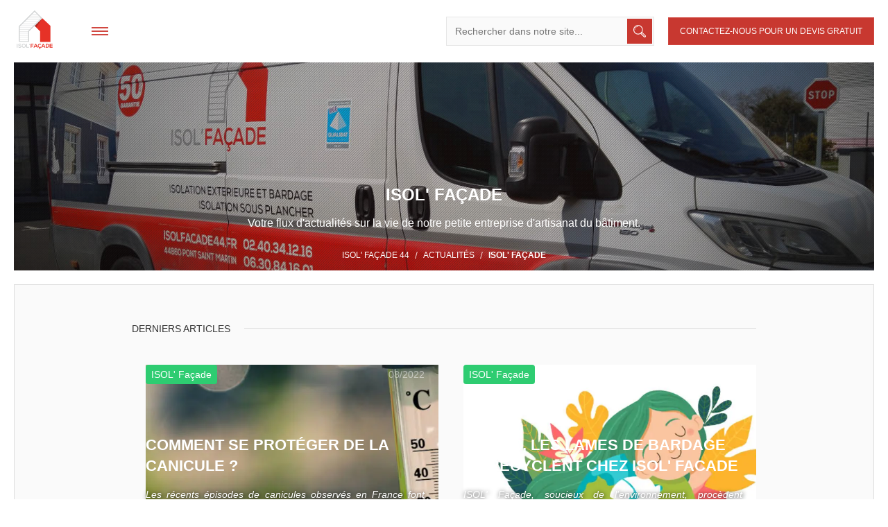

--- FILE ---
content_type: text/html; charset=utf-8
request_url: https://www.isolfacade44.fr/actualites/categories/isol-facade
body_size: 6734
content:
<!DOCTYPE html>
<html lang="fr">
  <head>
    <meta charset="utf-8">
    <meta http-equiv="Content-Type" content="text/html">
    <meta http-equiv="X-UA-Compatible" content="IE=edge">
    <meta name="viewport" content="width=device-width, initial-scale=1.0">
    <title>ISOL&#39; Façade</title>
    
    <meta name="description" content="Votre flux d&#39;actualités sur la vie de notre petite entreprise d&#39;artisanat du bâtiment.">

    <link rel="canonical" href="https://www.isolfacade44.fr/actualites/categories/isol-facade">
    <link phx-track-static rel="stylesheet" href="/assets/style-64b52906d87d8c425e734367323766f0.css?vsn=d">
    <script phx-track-static type="text/javascript" src="/assets/site-0d1af97f85404c29ab660abaefba00ae.js?vsn=d" defer></script>
    <link rel="alternate" type="application/rss+xml" href="https://www.isolfacade44.fr/rss.xml">
    <meta name="csrf-token" content="CHR2WhRtYWsMchoBPGEkHxQbBlEoDi5oCLGiM82XA1wlo4wNqkY7BJk1">
    <script src="https://plausible.io/js/script.tagged-events.js" data-domain="isolfacade44.fr" defer></script>
    <script src="https://rybbit.odaweb.fr/api/script.js" data-site-id="1" rel="preconnect" defer></script>
    
  <script src="https://www.googletagmanager.com/gtag/js?id=AW-978913207" async></script>
  <script nonce="_ORQ_t3opjZF6kYnX061bw">
    window.dataLayer = window.dataLayer || [];
    function gtag(){dataLayer.push(arguments);}
    gtag('js', new Date());
    gtag('config', 'AW-978913207');
  </script>
  

    <script nonce="_ORQ_t3opjZF6kYnX061bw" async>
  (function(w,d,t,r,u){var f,n,i;w[u]=w[u]||[],f=function(){var o={ti:"26080735}", enableAutoSpaTracking: true};o.q=w[u],w[u]=new UET(o),w[u].push("pageLoad")},n=d.createElement(t),n.src=r,n.async=1,n.onload=n.onreadystatechange=function(){var s=this.readyState;s&&s!=="loaded"&&s!=="complete"||(f(),n.onload=n.onreadystatechange=null)},i=d.getElementsByTagName(t)[0],i.parentNode.insertBefore(n,i)})(window,document,"script","//bat.bing.com/bat.js","uetq");
</script>
  </head>
  <body><nav>
  <div>
    <a href="/">
      <picture>
  
  <img src="/images/logo/isolfacade44-logo-2704f0073baa0e185472a0a66deea452.svg?vsn=d" alt="ISOL&#39; Façade 44 - Logo Entreprise Isolation Extérieure et Bardage" loading="eager">
</picture>
    </a>
    <input id="mobile-menu" class="mobile-menu" type="checkbox">
    <label class="menu-icon" for="mobile-menu">
      <span class="menu-icon-line"></span>
    </label>
    <ul>
      <li><a href="/#home-isolation-ext">Isolation Extérieure</a></li>
      <li><a href="/#home-bardage">Bardage</a></li>
      <li><a href="/store-banne">Store Banne</a></li>
      <li><a href="/nos-realisations-isolation-exterieure-bardage">Réalisations</a></li>
      <li><a href="/actualites">Actualités</a></li>
      <li><a href="#contact">Contactez-nous</a></li>
    </ul>
  </div>
  <div>
    <div id="phx-GIyd4g1H-i2wUhVx" data-phx-session="SFMyNTY.[base64].PRKtd8F15kplh6s3GY35Qe8MdZ4vuZ-QfELtg43GEMY" data-phx-static="SFMyNTY.g2gDaAJhBnQAAAADdwJpZG0AAAAUcGh4LUdJeWQ0ZzFILWkyd1VoVnh3BWZsYXNodAAAAAB3CmFzc2lnbl9uZXdqbgYAVVNf3psBYgABUYA.ATOTAQ3LOIczvulNuhk8sHFLZG-rXa9k0OA_d8eseM4" class="search-form"><form phx-change="search" phx-submit="search">
  
  
  
  <div class="">
  
  <input type="search" name="filters[search]" id="filters_search" placeholder="Rechercher dans notre site..." phx-debounce="300">
  
</div>
  

</form>
<div>
  <picture>
  
  <img src="/images/icones/isolfacade44-nav-recherche-20b2e120209274a515831b1520db3b53.svg?vsn=d" alt="ISOL&#39; Façade 44 - Recherche" loading="eager">
</picture>
</div></div>
    <a href="#contact" class="btn">
      Contactez-nous pour un devis gratuit
    </a>
  </div>
</nav>
<header id="header">
  <h1>ISOL&#39; Façade</h1>
  <h2>Votre flux d&#39;actualités sur la vie de notre petite entreprise d&#39;artisanat du bâtiment.</h2>
  <div id="breadcrumbs">

      
      <a href="/">ISOL&#39; Façade 44</a>

      <div class="breadcrumb-separator">/</div>
      <a href="/actualites">Actualités</a>

      <div class="breadcrumb-separator">/</div>
      <a href="/actualites/categories/isol-facade">ISOL&#39; Façade</a>

  </div>
</header>
<main>
  <section id="blog-posts">
    <div class="container">
      <div class="blog-posts-title">
        <h3>Derniers articles</h3>
        <div class="blog-posts-title-separator"></div>
      </div>
      <div id="blog-posts-list">
        <a href="/actualites/comment-proteger-canicule-solutions-isolation" class="blog-post">
  <picture>
  <source srcset="/images/actualites/isolfacade44-thermometre-canicule-protection-isolation-e0258aa9bd57abeccbf6182071768a88.avif?vsn=d" type="image/avif"><source srcset="/images/actualites/isolfacade44-thermometre-canicule-protection-isolation-41c03f45ca25cdd2241c94ce7026f0fa.webp?vsn=d" type="image/webp">
  <img src="/images/actualites/isolfacade44-thermometre-canicule-protection-isolation-42ffe485c45cb9cc03a985c44fd93f2b.jpg?vsn=d" alt="ISOL&#39; Façade 44 - Comment se protéger de la canicule ?" loading="lazy">
</picture>
  <div class="blog-post-overlay"></div>
  <div class="blog-post-circle isol-facade-color-bg">+</div>
  <div class="blog-post-header">
    <label class="blog-category isol-facade-color-bg">
      ISOL&#39; Façade
    </label>
    <div>
      08/2022
    </div>
  </div>
  <div class="blog-post-body">
    <h2>Comment se protéger de la canicule ?</h2>
    <h5>Les récents épisodes de canicules observés en France font que l&#39;on se demande comment se protéger de la canicule. Cet article a pour objectif de rappeler les bons gestes.</h5>
  </div>
</a><a href="/actualites/2020-les-lames-de-bardage-se-recyclent-chez-isol-facade" class="blog-post">
  <picture>
  <source srcset="/images/actualites/isolfacade44-bardage-recyclage-environnement-2020-521f8bc916850a8a5253ac8b09294326.avif?vsn=d" type="image/avif"><source srcset="/images/actualites/isolfacade44-bardage-recyclage-environnement-2020-7a0efbbbb70ea252efd1230cf8db3423.webp?vsn=d" type="image/webp">
  <img src="/images/actualites/isolfacade44-bardage-recyclage-environnement-2020-76742d61c4ce20e043670300ec03a31b.jpg?vsn=d" alt="ISOL&#39; Façade 44 - En 2020, les lames de bardage se recyclent chez ISOL&#39; Facade" loading="lazy">
</picture>
  <div class="blog-post-overlay"></div>
  <div class="blog-post-circle isol-facade-color-bg">+</div>
  <div class="blog-post-header">
    <label class="blog-category isol-facade-color-bg">
      ISOL&#39; Façade
    </label>
    <div>
      01/2020
    </div>
  </div>
  <div class="blog-post-body">
    <h2>En 2020, les lames de bardage se recyclent chez ISOL&#39; Facade</h2>
    <h5>ISOL&#39; Façade, soucieux de l&#39;environnement, procèdent désormais au recyclage de 100% de ces déchets de lames a partir du 1er Janvier 2020.</h5>
  </div>
</a>
      </div>
      <div id="blog-posts-controls">
        
        
      </div>
    </div>
  </section>
</main>
<footer>
  <section id="labels">
    <div class="container">
      <h3>Un professionnel reconnu a votre service</h3>
      <h5>Qualibat RGE – Éco Artisan et Partenaires EDF / Synerciel</h5>
      <div class="labels-imgs">
        <picture>
  <source srcset="/images/labels/isolfacade44-eco-artisan-rge-94486a5bfd1e3cb10b38fd0c37fdc59d.avif?vsn=d" type="image/avif"><source srcset="/images/labels/isolfacade44-eco-artisan-rge-da6a37007b573686d9876f80ffc54b1c.webp?vsn=d" type="image/webp">
  <img src="/images/labels/isolfacade44-eco-artisan-rge-96f71b185bddd1793fdd75f39fe06189.png?vsn=d" alt="ISOL&#39; Façade 44 - Eco Artisan" loading="lazy">
</picture>
        <picture>
  <source srcset="/images/labels/isolfacade44-qualibat-rge-1fbe4a170679bbb829251f241be84231.avif?vsn=d" type="image/avif"><source srcset="/images/labels/isolfacade44-qualibat-rge-1db4d60c995cfdd6800d7fef9ca2e79a.webp?vsn=d" type="image/webp">
  <img src="/images/labels/isolfacade44-qualibat-rge-1f426bda4378693f8dbacab6dfdfa4cf.png?vsn=d" alt="ISOL&#39; Façade 44 - Qualibat RGE Loire Atlantique" loading="lazy">
</picture>
        <picture>
  <source srcset="/images/labels/isolfacade44-synerciel-2291ddfa813b40a67cfcf6108d95bb90.avif?vsn=d" type="image/avif"><source srcset="/images/labels/isolfacade44-synerciel-a86073e1130a83ada47746e9ba3fb0a7.webp?vsn=d" type="image/webp">
  <img src="/images/labels/isolfacade44-synerciel-4da0f7cc9000efd6318be5e253e48ef6.png?vsn=d" alt="ISOL&#39; Façade 44 - Partenaires Bleu Ciel Synerciel" loading="lazy">
</picture>
        <picture>
  <source srcset="/images/labels/isolfacade44-partenaires-economies-energies-edf-9c39f9f3a0ae97acb6c52ef5f239c0da.avif?vsn=d" type="image/avif"><source srcset="/images/labels/isolfacade44-partenaires-economies-energies-edf-8d67c6873f93f4379bc288b3cc1452d6.webp?vsn=d" type="image/webp">
  <img src="/images/labels/isolfacade44-partenaires-economies-energies-edf.png" alt="ISOL&#39; Façade 44 - Partenaire Economies d&#39;Energies EDF" loading="lazy">
</picture>
      </div>
    </div>
  </section>
  <section id="reviews">
    <div class="container">
      <h3>Les avis de nos clients</h3>
      <h5>Parce qu'un témoignage vaudra toujours plus que tous les discours du monde.</h5>
      <div class="reviews-totals">
        <div class="reviews-totals-item">
          <picture>
  
  <img src="/images/avis/isolfacade44-google-avis-686f8efa6e3e28e96d1c08399e8d353d.svg?vsn=d" alt="ISOL&#39; Façade 44 - Avis Entreprise Google" loading="lazy">
</picture>
          <h4>4.7</h4>
          <div class="review-totals-item-content">
            <div class="review-totals-item-content-stars">
              <div></div>
              <picture>
  <source srcset="/images/avis/avis-etoiles-42f0457e54f4f7af29ed587d4e9925fd.avif?vsn=d" type="image/avif"><source srcset="/images/avis/avis-etoiles-b4ddfbb27c0c9f9196a2ff173943a016.webp?vsn=d" type="image/webp">
  <img src="/images/avis/avis-etoiles-c8e9039913ba4558f2eb7b5b45f110e0.png?vsn=d" alt="ISOL&#39; Façade 44 - Etoiles Avis Google" loading="lazy">
</picture>
            </div>
            <a href="https://g.co/kgs/cn5fm1W" target="_blank" data-rybbit-event="Click /Informations/Reviews" data-rybbit-prop-source="Google">
              sur 49 avis
            </a>
          </div>
        </div>
        <div class="reviews-totals-item">
          <picture>
  
  <img src="/images/avis/isolfacade44-pages-jaunes-avis-a35780e7bfe780213a12be8d4e0fe368.svg?vsn=d" alt="ISOL&#39; Façade 44 - Avis Entreprise Pages Jaunes" loading="lazy">
</picture>
          <h4>5.0</h4>
          <div class="review-totals-item-content">
            <div class="review-totals-item-content-stars">
              <div></div>
              <picture>
  <source srcset="/images/avis/avis-etoiles-42f0457e54f4f7af29ed587d4e9925fd.avif?vsn=d" type="image/avif"><source srcset="/images/avis/avis-etoiles-b4ddfbb27c0c9f9196a2ff173943a016.webp?vsn=d" type="image/webp">
  <img src="/images/avis/avis-etoiles-c8e9039913ba4558f2eb7b5b45f110e0.png?vsn=d" alt="ISOL&#39; Façade 44 - Etoiles Avis Pages Jaunes" loading="lazy">
</picture>
            </div>
            <a href="https://www.pagesjaunes.fr/pros/09292931" target="_blank" data-rybbit-event="Click /Informations/Reviews" data-rybbit-prop-source="Pages Jaunes">
              sur 7 avis
            </a>
          </div>
        </div>
      </div>
    </div>
    <div class="reviews-last">
      <div class="review-item">
        <div class="review-item-header">
          <picture>
  
  <img src="/images/avis/isolfacade44-google-avis-686f8efa6e3e28e96d1c08399e8d353d.svg?vsn=d" alt="ISOL&#39; Façade 44 - Un avis pour l&#39;entreprise" loading="lazy">
</picture>
          <div class="review-item-header-name">
            <h6>A. Brigitte</h6>
            <p>Saint-Hilaire de Riez (85)</p>
            <p>11/2025</p>
          </div>
          <div class="review-item-header-stars">
            <div></div>
            <picture>
  <source srcset="/images/avis/avis-etoiles-gris-a90de1d1ad3f07906af3b98467f63084.avif?vsn=d" type="image/avif"><source srcset="/images/avis/avis-etoiles-gris-6ac6ca2b5721a9babf928fc882ab5f73.webp?vsn=d" type="image/webp">
  <img src="/images/avis/avis-etoiles-gris-2fe777872e8b1b32db01e7cbd8a2d686.png?vsn=d" alt="ISOL&#39; Façade 44 - Avis Bardage / Isolation Exterieure Saint-Hilaire de Riez (85)" loading="lazy">
</picture>
          </div>
        </div>
        <p class="review-item-content">
          Super content du résultat ! Je recommande ISOL&#39;Façade sans hésiter.
        </p>
      </div><div class="review-item">
        <div class="review-item-header">
          <picture>
  
  <img src="/images/avis/isolfacade44-google-avis-686f8efa6e3e28e96d1c08399e8d353d.svg?vsn=d" alt="ISOL&#39; Façade 44 - Un avis pour l&#39;entreprise" loading="lazy">
</picture>
          <div class="review-item-header-name">
            <h6>V. Marie</h6>
            <p>La Chevrolière (44)</p>
            <p>07/2025</p>
          </div>
          <div class="review-item-header-stars">
            <div></div>
            <picture>
  <source srcset="/images/avis/avis-etoiles-gris-a90de1d1ad3f07906af3b98467f63084.avif?vsn=d" type="image/avif"><source srcset="/images/avis/avis-etoiles-gris-6ac6ca2b5721a9babf928fc882ab5f73.webp?vsn=d" type="image/webp">
  <img src="/images/avis/avis-etoiles-gris-2fe777872e8b1b32db01e7cbd8a2d686.png?vsn=d" alt="ISOL&#39; Façade 44 - Avis Bardage / Isolation Exterieure La Chevrolière (44)" loading="lazy">
</picture>
          </div>
        </div>
        <p class="review-item-content">
          Travaux de bardage terminé, un excellent résultat ! Merci aux professionnels et à l&#39;équipe administrative pour leur efficacité
        </p>
      </div><div class="review-item">
        <div class="review-item-header">
          <picture>
  
  <img src="/images/avis/isolfacade44-google-avis-686f8efa6e3e28e96d1c08399e8d353d.svg?vsn=d" alt="ISOL&#39; Façade 44 - Un avis pour l&#39;entreprise" loading="lazy">
</picture>
          <div class="review-item-header-name">
            <h6>G. Marie-Christine</h6>
            <p>Saint-Lumine-de-Coutais (44)</p>
            <p>07/2025</p>
          </div>
          <div class="review-item-header-stars">
            <div></div>
            <picture>
  <source srcset="/images/avis/avis-etoiles-gris-a90de1d1ad3f07906af3b98467f63084.avif?vsn=d" type="image/avif"><source srcset="/images/avis/avis-etoiles-gris-6ac6ca2b5721a9babf928fc882ab5f73.webp?vsn=d" type="image/webp">
  <img src="/images/avis/avis-etoiles-gris-2fe777872e8b1b32db01e7cbd8a2d686.png?vsn=d" alt="ISOL&#39; Façade 44 - Avis Bardage / Isolation Exterieure Saint-Lumine-de-Coutais (44)" loading="lazy">
</picture>
          </div>
        </div>
        <p class="review-item-content">
          Équipes très sympathique, les travaux ont été parfaitement réalisés
        </p>
      </div><div class="review-item">
        <div class="review-item-header">
          <picture>
  
  <img src="/images/avis/isolfacade44-google-avis-686f8efa6e3e28e96d1c08399e8d353d.svg?vsn=d" alt="ISOL&#39; Façade 44 - Un avis pour l&#39;entreprise" loading="lazy">
</picture>
          <div class="review-item-header-name">
            <h6>P. Louise</h6>
            <p>Pornic (44)</p>
            <p>04/2025</p>
          </div>
          <div class="review-item-header-stars">
            <div></div>
            <picture>
  <source srcset="/images/avis/avis-etoiles-gris-a90de1d1ad3f07906af3b98467f63084.avif?vsn=d" type="image/avif"><source srcset="/images/avis/avis-etoiles-gris-6ac6ca2b5721a9babf928fc882ab5f73.webp?vsn=d" type="image/webp">
  <img src="/images/avis/avis-etoiles-gris-2fe777872e8b1b32db01e7cbd8a2d686.png?vsn=d" alt="ISOL&#39; Façade 44 - Avis Bardage / Isolation Exterieure Pornic (44)" loading="lazy">
</picture>
          </div>
        </div>
        <p class="review-item-content">
          Nous sommes satisfait de l&#39;intervention réalisé, travail soigné et sérieux
        </p>
      </div><div class="review-item">
        <div class="review-item-header">
          <picture>
  
  <img src="/images/avis/isolfacade44-google-avis-686f8efa6e3e28e96d1c08399e8d353d.svg?vsn=d" alt="ISOL&#39; Façade 44 - Un avis pour l&#39;entreprise" loading="lazy">
</picture>
          <div class="review-item-header-name">
            <h6>G. Bernard</h6>
            <p>Port-Saint-Père (44)</p>
            <p>03/2025</p>
          </div>
          <div class="review-item-header-stars">
            <div></div>
            <picture>
  <source srcset="/images/avis/avis-etoiles-gris-a90de1d1ad3f07906af3b98467f63084.avif?vsn=d" type="image/avif"><source srcset="/images/avis/avis-etoiles-gris-6ac6ca2b5721a9babf928fc882ab5f73.webp?vsn=d" type="image/webp">
  <img src="/images/avis/avis-etoiles-gris-2fe777872e8b1b32db01e7cbd8a2d686.png?vsn=d" alt="ISOL&#39; Façade 44 - Avis Bardage / Isolation Exterieure Port-Saint-Père (44)" loading="lazy">
</picture>
          </div>
        </div>
        <p class="review-item-content">
          Très bonne équipe, travaux bien exécutés
        </p>
      </div><div class="review-item">
        <div class="review-item-header">
          <picture>
  
  <img src="/images/avis/isolfacade44-google-avis-686f8efa6e3e28e96d1c08399e8d353d.svg?vsn=d" alt="ISOL&#39; Façade 44 - Un avis pour l&#39;entreprise" loading="lazy">
</picture>
          <div class="review-item-header-name">
            <h6>C. Roland</h6>
            <p>Maisdon sur Sèvres (44)</p>
            <p>03/2025</p>
          </div>
          <div class="review-item-header-stars">
            <div></div>
            <picture>
  <source srcset="/images/avis/avis-etoiles-gris-a90de1d1ad3f07906af3b98467f63084.avif?vsn=d" type="image/avif"><source srcset="/images/avis/avis-etoiles-gris-6ac6ca2b5721a9babf928fc882ab5f73.webp?vsn=d" type="image/webp">
  <img src="/images/avis/avis-etoiles-gris-2fe777872e8b1b32db01e7cbd8a2d686.png?vsn=d" alt="ISOL&#39; Façade 44 - Avis Bardage / Isolation Exterieure Maisdon sur Sèvres (44)" loading="lazy">
</picture>
          </div>
        </div>
        <p class="review-item-content">
          Entreprise très sérieuse, super accompagnement pour les dossiers de subventions, travaux très bien réalisés, je recommande
        </p>
      </div><div class="review-item">
        <div class="review-item-header">
          <picture>
  
  <img src="/images/avis/isolfacade44-google-avis-686f8efa6e3e28e96d1c08399e8d353d.svg?vsn=d" alt="ISOL&#39; Façade 44 - Un avis pour l&#39;entreprise" loading="lazy">
</picture>
          <div class="review-item-header-name">
            <h6>M. Annie</h6>
            <p>Préfailles (44)</p>
            <p>03/2025</p>
          </div>
          <div class="review-item-header-stars">
            <div></div>
            <picture>
  <source srcset="/images/avis/avis-etoiles-gris-a90de1d1ad3f07906af3b98467f63084.avif?vsn=d" type="image/avif"><source srcset="/images/avis/avis-etoiles-gris-6ac6ca2b5721a9babf928fc882ab5f73.webp?vsn=d" type="image/webp">
  <img src="/images/avis/avis-etoiles-gris-2fe777872e8b1b32db01e7cbd8a2d686.png?vsn=d" alt="ISOL&#39; Façade 44 - Avis Bardage / Isolation Exterieure Préfailles (44)" loading="lazy">
</picture>
          </div>
        </div>
        <p class="review-item-content">
          Le délai a été respecté. L&#39;équipe a été attentive à nos besoins. Bonne entente dans cette équipe efficace. Nous sommes satisfaits de cette prestation conforme à nos attentes.
        </p>
      </div><div class="review-item">
        <div class="review-item-header">
          <picture>
  
  <img src="/images/avis/isolfacade44-google-avis-686f8efa6e3e28e96d1c08399e8d353d.svg?vsn=d" alt="ISOL&#39; Façade 44 - Un avis pour l&#39;entreprise" loading="lazy">
</picture>
          <div class="review-item-header-name">
            <h6>B. Fabien</h6>
            <p>Pornic (44)</p>
            <p>03/2025</p>
          </div>
          <div class="review-item-header-stars">
            <div></div>
            <picture>
  <source srcset="/images/avis/avis-etoiles-gris-a90de1d1ad3f07906af3b98467f63084.avif?vsn=d" type="image/avif"><source srcset="/images/avis/avis-etoiles-gris-6ac6ca2b5721a9babf928fc882ab5f73.webp?vsn=d" type="image/webp">
  <img src="/images/avis/avis-etoiles-gris-2fe777872e8b1b32db01e7cbd8a2d686.png?vsn=d" alt="ISOL&#39; Façade 44 - Avis Bardage / Isolation Exterieure Pornic (44)" loading="lazy">
</picture>
          </div>
        </div>
        <p class="review-item-content">
          Excellence professionnelle : contact-conseil-prestation la confiance s&#39;impose, compliments aux équipes commerciales et techniques
        </p>
      </div>
    </div>
  </section>
  <section id="contact">
    <div class="contact-block">
      <h4>Ou nous trouver ?</h4>
      <div class="separator"></div>
      <h5>Isolation Extérieure – Bardage – Store Banne</h5>
      <div class="contact-block-contacts">
        <div class="contact-block-contacts-block">
          Par carte.<br>
          <a href="https://osm.org/go/eqz9NwoZk-?way=855378038" class="text-link" target="_blank" data-rybbit-event="Click /Informations/Map">
            ISOL' Façade 44<br>
            4, rue Nicolas Appert<br>
            44118 La Chevrolière
          </a>
        </div>
        <div class="contact-block-contacts-block">
          Par tél.<br>
          <a href="tel:0650195563" class="text-link plausible-event-name=Call plausible-event-phone=0650195563 plausible-event-position=footer plausible-event-url=/actualites/categories/isol-facade" data-rybbit-event="Call" data-rybbit-prop-phone="0650195563" data-rybbit-prop-position="footer" data-rybbit-prop-url="/actualites/categories/isol-facade">
  06.50.19.55.63
</a>
          <a href="tel:0240341216" class="text-link plausible-event-name=Call plausible-event-phone=0240341216 plausible-event-position=footer plausible-event-url=/actualites/categories/isol-facade" data-rybbit-event="Call" data-rybbit-prop-phone="0240341216" data-rybbit-prop-position="footer" data-rybbit-prop-url="/actualites/categories/isol-facade">
  02.40.34.12.16
</a>
        </div>
      </div>
      <p>
        ISOL' Façade 44 est une entreprise créée depuis plus de 15 ans et spécialisée 
        dans l'isolation extérieure, la rénovation de façade avec bardage et la pose
        de store banne sur vos maisons. Notre entreprise est basée à La Chevrolière 
        (44). Nous intervenons sur toute la Loire Atlantique, le Maine-Et-Loire (49) 
        et la Vendée (85). Par exemple, nous avons réalisé l'isolation, le bardage et
        la pose de store banne pour vos maisons à Nantes, La Baule, Pornic, St Brevin, 
        Legé, St Gilles Croix de Vie, St Jean de Monts, Chalonnes sur Loire, Bauné...
      </p>
      <div class="contact-block-social-networks">
        <p>Suivez-nous sur</p>
        <a href="https://www.instagram.com/isolfacade44/" target="_blank">
          <picture>
  
  <img src="/images/social/isolfacade44-reseaux-social-instagram-b4f01d9b9e93299820063f794e97861b.svg?vsn=d" alt="ISOL&#39; Façade 44 - Logo d&#39;Instagram" loading="lazy">
</picture>
        </a>
      </div>
    </div>
    <div id="contact-form" class="contact-block">
      <h4>Contactez nous</h4>
      <div class="separator"></div>
      <h5>
        Pour vos projets de rénovation énergétique de vos façades
        ou d'installation de store banne pour la protection solaire
        de vos terrasses et balcons.
      </h5>
      <div id="phx-GIyd4g1oIzqwUhWB" data-phx-session="SFMyNTY.[base64].rwdovtmjaZ1Cr_J7eOVZV5WtGmTde9Mqmnai1OXc_0k" data-phx-static="SFMyNTY.g2gDaAJhBnQAAAADdwJpZG0AAAAUcGh4LUdJeWQ0ZzFvSXpxd1VoV0J3BWZsYXNodAAAAAB3CmFzc2lnbl9uZXdqbgYAV1Nf3psBYgABUYA.RHjdxmbmAWknlIadlvfvOnHTJGSmkhDQTeTGDGBMeME"><form phx-submit="submit" phx-change="change" method="post">
  
  
  
  <div class="required">
  <label for="contact_nom">
  Nom:
</label>
  <input type="text" name="contact[nom]" id="contact_nom" placeholder="Votre nom" phx-debounce="300">
  
</div>
  <div class="required">
  <label for="contact_adresse">
  Ville / Adresse:
</label>
  <input type="text" name="contact[adresse]" id="contact_adresse" placeholder="Votre adresse" phx-debounce="300">
  
</div>
  <div class="contact-block-form-columns">
    <div class="contact-block-form-column">
  
  <input type="text" name="contact[code_postal]" id="contact_code_postal" placeholder="Votre code postal" phx-debounce="300">
  
</div>
    <div class="contact-block-form-column">
  
  <input type="text" name="contact[ville]" id="contact_ville" placeholder="Votre ville" phx-debounce="300">
  
</div>
  </div>
  <div class="required">
  <label for="contact_telephone">
  Téléphone:
</label>
  <input type="text" name="contact[telephone]" id="contact_telephone" placeholder="Votre numéro de téléphone" phx-debounce="300">
  
</div>
  <div class="required">
  <label for="contact_courriel">
  Courriel:
</label>
  <input type="text" name="contact[courriel]" id="contact_courriel" placeholder="Votre adresse électronique (email)" phx-debounce="300">
  
</div>
  <div class="required">
  <label for="contact_projet">
  Projet:
</label>
  <textarea name="contact[projet]" id="contact_projet" placeholder="Décrivez nous votre projet" phx-debounce="300">
</textarea>
  
</div>
  <div class="">
  <label for="contact_gdpr">
    <input type="hidden" name="contact[gdpr]" value="false">
    <input type="checkbox" id="contact_gdpr" name="contact[gdpr]" phx-debounce="300" value="true">
    <p>
    En cochant cette case, vous acceptez que l'entreprise ISOL' Façade 44 collecte et
    utilise les données personnelles que vous venez de renseigner dans ce formulaire
    dans le but de vous envoyer des informations personnalisées pour votre demande et
    si nécessaire, de la relation commerciale qui peut en découler en accord avec notre
    <a href="/mentions-legales" class="text-link" target="_blank">politique
    d'utilisation et de protection des données</a>.
  </p>
  </label>
  
</div>
  <div class="form-submit">
    <button type="submit" class="btn" phx-disable-with="Envoi en cours..." phx-throttle="1000">
  
      Envoyer mon message
        
</button>
  </div>
  

</form></div>
    </div>
  </section>
  <section id="network">
    <div>
      <h4>ISOL FACADE</h4>
      <h5>Qui sommes nous ?</h5>
      <p>
        C’est un réseau d’artisans, indépendants, portés par un objectif commun. 
        La bannière ISOL' Façade est la fédération de ces artisans et la garantie 
        du savoir faire et savoir être.<br><br>
        Quel est cet objectif ? Chaque ISOL' Façade est un artisan de 
        <span class="text-underline">son</span> département, connaissant bien ses 
        clients et soucieux de la qualité de son travail. Un site ISOL' Façade, 
        c’est de 2 à 6 ouvriers maximum.
      </p>
      <a href="#contact-form" class="btn">Contactez-nous</a>
    </div>
    <div>
      <picture>
  
  <img src="/images/logo/isolfacade44-logo-2704f0073baa0e185472a0a66deea452.svg?vsn=d" alt="ISOL&#39; Façade 44 - Logo Entreprise Bardage et ITE" loading="lazy">
</picture>
    </div>
  </section>
  <section id="copyright">
  <div class="container">
    
      <picture>
  
  <img src="/images/logo/isolfacade44-logo-seul-af97d318b2f75d17f9504ec92a828ecf.svg?vsn=d" alt="ISOL&#39; Façade 44 - Logo seul Entreprise Bardage et ITE" loading="lazy">
</picture>
    
    <p>
      Copyright ©
       
      <span>2016 / 2026</span> 
       - 
      ISOL' Façade 44 <br>Isolation Extérieure, Bardage
      et Store Banne entre Rennes, Nantes et Pornic
    <br><a href="/mentions-legales" target="_blank">Mentions Légales 
      et Politique de Confidentialité</a>
    </p>
    <p class="bossbooster">
      Conception et Hébergement - 
      <a href="https://www.bossbooster.net" target="_blank">
        BossBooster
      </a>
    </p>
  </div>
</section>
</footer></body>
</html>

--- FILE ---
content_type: text/css
request_url: https://www.isolfacade44.fr/assets/style-64b52906d87d8c425e734367323766f0.css?vsn=d
body_size: 9344
content:
/*! normalize.css v8.0.1 | MIT License | github.com/necolas/normalize.css */html{line-height:1.15;-webkit-text-size-adjust:100%}body{margin:0}main{display:block}h1{font-size:2em;margin:.67em 0}hr{box-sizing:content-box;height:0;overflow:visible}pre{font-family:monospace,monospace;font-size:1em}a{background-color:rgba(0,0,0,0)}abbr[title]{border-bottom:none;text-decoration:underline;text-decoration:underline dotted}b,strong{font-weight:bolder}code,kbd,samp{font-family:monospace,monospace;font-size:1em}small{font-size:80%}sub,sup{font-size:75%;line-height:0;position:relative;vertical-align:baseline}sub{bottom:-0.25em}sup{top:-0.5em}img{border-style:none}button,input,optgroup,select,textarea{font-family:inherit;font-size:100%;line-height:1.15;margin:0}button,input{overflow:visible}button,select{text-transform:none}button,[type=button],[type=reset],[type=submit]{-webkit-appearance:button}button::-moz-focus-inner,[type=button]::-moz-focus-inner,[type=reset]::-moz-focus-inner,[type=submit]::-moz-focus-inner{border-style:none;padding:0}button:-moz-focusring,[type=button]:-moz-focusring,[type=reset]:-moz-focusring,[type=submit]:-moz-focusring{outline:1px dotted ButtonText}fieldset{padding:.35em .75em .625em}legend{box-sizing:border-box;color:inherit;display:table;max-width:100%;padding:0;white-space:normal}progress{vertical-align:baseline}textarea{overflow:auto}[type=checkbox],[type=radio]{box-sizing:border-box;padding:0}[type=number]::-webkit-inner-spin-button,[type=number]::-webkit-outer-spin-button{height:auto}[type=search]{-webkit-appearance:textfield;outline-offset:-2px}[type=search]::-webkit-search-decoration{-webkit-appearance:none}::-webkit-file-upload-button{-webkit-appearance:button;font:inherit}details{display:block;/*! normalize.css v8.0.1 | MIT License | github.com/necolas/normalize.css */}details html{line-height:1.15;-webkit-text-size-adjust:100%}details body{margin:0}details main{display:block}details h1{font-size:2em;margin:.67em 0}details hr{box-sizing:content-box;height:0;overflow:visible}details pre{font-family:monospace,monospace;font-size:1em}details a{background-color:rgba(0,0,0,0)}details abbr[title]{border-bottom:none;text-decoration:underline;text-decoration:underline dotted}details b,details strong{font-weight:bolder}details code,details kbd,details samp{font-family:monospace,monospace;font-size:1em}details small{font-size:80%}details sub,details sup{font-size:75%;line-height:0;position:relative;vertical-align:baseline}details sub{bottom:-0.25em}details sup{top:-0.5em}details img{border-style:none}details button,details input,details optgroup,details select,details textarea{font-family:inherit;font-size:100%;line-height:1.15;margin:0}details button,details input{overflow:visible}details button,details select{text-transform:none}details button,details [type=button],details [type=reset],details [type=submit]{-webkit-appearance:button}details button::-moz-focus-inner,details [type=button]::-moz-focus-inner,details [type=reset]::-moz-focus-inner,details [type=submit]::-moz-focus-inner{border-style:none;padding:0}details button:-moz-focusring,details [type=button]:-moz-focusring,details [type=reset]:-moz-focusring,details [type=submit]:-moz-focusring{outline:1px dotted ButtonText}details fieldset{padding:.35em .75em .625em}details legend{box-sizing:border-box;color:inherit;display:table;max-width:100%;padding:0;white-space:normal}details progress{vertical-align:baseline}details textarea{overflow:auto}details [type=checkbox],details [type=radio]{box-sizing:border-box;padding:0}details [type=number]::-webkit-inner-spin-button,details [type=number]::-webkit-outer-spin-button{height:auto}details [type=search]{-webkit-appearance:textfield;outline-offset:-2px}details [type=search]::-webkit-search-decoration{-webkit-appearance:none}details ::-webkit-file-upload-button{-webkit-appearance:button;font:inherit}details details{display:block}details summary{display:list-item}details template{display:none}details [hidden]{display:none}summary{display:list-item}template{display:none}[hidden]{display:none}*,*::before,*::after{box-sizing:inherit}html{box-sizing:border-box;font-size:20px;line-height:1.428571429;scroll-behavior:smooth}body{color:#333;font-size:.7rem;font-family:Verdana,Geneva,sans-serif;text-rendering:optimizeLegibility;overflow-x:hidden}h1,h2,h3,h4,h5,h6{line-height:1.4ch;font-weight:400;margin-top:0;margin-bottom:0}h1{font-size:1.2rem;font-weight:600}h2{font-size:1rem;line-height:1.2rem}h3{font-size:.8rem;font-weight:600}h4{font-size:.7rem}h5{font-size:.6rem;line-height:2ch}h6{font-size:.5rem}p{line-height:calc(0.7rem*1.5);margin:0 0 1rem}.container{width:100%;max-width:940px;padding-left:1rem;padding-right:1rem;margin-left:auto;margin-right:auto}.container-xl{width:100%;max-width:1280px;padding-left:1rem;padding-right:1rem;margin-left:auto;margin-right:auto}.text-primary{color:#d14841;font-weight:600}.text-link{color:#d14841}.text-underline{text-decoration:underline}.bardage-color{fill:#3498db;color:#3498db !important}.bardage-color-bg{background:#3498db !important}.design-color{fill:#b568d3;color:#b568d3 !important}.design-color-bg{background:#b568d3 !important}.gouvernement-color{fill:#95a5a6;color:#95a5a6 !important}.gouvernement-color-bg{background:#95a5a6 !important}.isol-facade-color{fill:#2ecc71;color:#2ecc71 !important}.isol-facade-color-bg{background:#2ecc71 !important}.isolation-exterieure-color{fill:#e74c3c;color:#e74c3c !important}.isolation-exterieure-color-bg{background:#e74c3c !important}.separator{width:150px;height:3px;background-color:#d14841}.separator.small{width:80px;height:2px;background-color:#a1a3a4}.blog-category{color:#fff;text-align:center;text-decoration:none;white-space:nowrap;padding:.2rem .4rem;border-radius:.2rem}.blog-post{position:relative;flex-basis:calc(50% - 0.4rem);min-height:350px;display:flex;flex-direction:column;text-decoration:none;padding:1rem;margin-bottom:1rem;border-radius:.2rem;transition:box-shadow .2s;overflow:hidden}.blog-post:nth-child(odd){margin-right:.4rem}.blog-post:nth-child(2n){margin-left:.4rem}.blog-post:hover{box-shadow:5px 5px 0 0 #c4c4c4}.blog-post picture img{position:absolute;inset:0;width:100%;height:100%;object-fit:cover;z-index:0}.blog-post .blog-post-overlay{position:absolute;inset:0;background-image:linear-gradient(180deg, rgba(0, 0, 0, 0.4), rgba(0, 0, 0, 0.4));z-index:1}.blog-post .blog-post-circle{position:absolute;right:-25px;bottom:-25px;width:80px;height:80px;display:flex;align-items:flex-start;color:#fff;font-size:26px;font-weight:600;padding-top:16px;padding-left:22px;border-radius:200% 50% 50%;z-index:100}.blog-post .blog-post-header{position:relative;display:flex;align-items:center;justify-content:space-between;z-index:200}.blog-post .blog-post-header div{color:rgba(255,255,255,.5)}.blog-post .blog-post-body{position:relative;flex:1;display:flex;flex-direction:column;justify-content:center;z-index:200}.blog-post .blog-post-body h2{color:#fff;font-size:22px;line-height:30px;font-weight:600;text-transform:uppercase;margin-bottom:.8rem}.blog-post .blog-post-body h5{color:#fff;text-align:justify;font-size:14px;line-height:20px;font-style:italic;text-shadow:1px 1px 6px #000}@media(max-width: 560px){.blog-post:nth-child(odd){margin-right:0}.blog-post:nth-child(2n){margin-left:0}}.btn{display:flex;align-items:center;justify-content:center;color:#fff;font-size:.6rem;line-height:calc(0.6rem + 0.1rem);text-transform:uppercase;text-decoration:none;padding:.6rem .8rem;background:#c83830;border:.05rem solid #d14841;cursor:pointer}nav{height:90px;display:flex;align-items:center;justify-content:space-between;padding:1rem;z-index:600}nav>:first-child{display:flex}nav>:first-child picture img{width:60px;height:60px;margin-right:1.6rem}nav>:first-child ul{display:flex;align-items:center;list-style:none;padding:0}nav>:first-child ul li{text-transform:uppercase}nav>:first-child ul li:not(:first-child){margin-left:1.6rem}nav>:first-child ul li:last-child{display:none}nav>:first-child ul li a{color:#333;font-size:.6rem;text-decoration:none}nav>:last-child{display:flex;align-items:center}nav>:last-child .search-form{position:relative;display:flex;margin-right:1rem}nav>:last-child .search-form form{position:relative}nav>:last-child .search-form form:focus-within .search-results{display:block !important}nav>:last-child .search-form form:not(nav>:last-child .search-form form:focus-within) .search-results{display:none}nav>:last-child .search-form form input[type=search]{min-width:300px;padding:.6rem;padding-right:40px;margin-bottom:0;background:#fafafa;border:.05rem solid #e6e6e6;outline:0;transition:background .2s}nav>:last-child .search-form form .search-results{position:absolute;top:calc(100% + 0.4rem);right:0;left:-100%;background:#fff;border:.05rem solid #e6e6e6;overflow:hidden;z-index:200}nav>:last-child .search-form form .search-results:hover{display:block !important}nav>:last-child .search-form form .search-results .search-item{display:flex;align-items:center;text-decoration:none;padding:.4rem}nav>:last-child .search-form form .search-results .search-item:not(:last-child){border-bottom:.05rem solid #e6e6e6}nav>:last-child .search-form form .search-results .search-item:hover{background:#e2e2e2}nav>:last-child .search-form form .search-results .search-item label{min-width:100px;max-width:100px;white-space:nowrap;text-overflow:ellipsis;overflow:hidden}nav>:last-child .search-form form .search-results .search-item p{color:#333;text-overflow:ellipsis;white-space:nowrap;margin-left:.4rem;margin-bottom:0;overflow:hidden}nav>:last-child .search-form>div{position:absolute;top:3px;right:3px;width:36px;height:36px;display:flex;align-items:center;justify-content:center;background:#c83830}nav>:last-child .search-form>div picture{width:100%;height:100%;display:flex;align-items:center;justify-content:center}nav>:last-child .search-form>div picture img{width:50%}nav .mobile-menu{display:none}@media(max-width: 1366px){nav>:first-child ul{position:absolute;top:calc(90px - .4rem);left:50px;display:flex;flex-direction:column;margin:0;background:#fff;border-top:.05rem solid #e6e6e6;border-radius:.2rem;opacity:0;pointer-events:none;transition:opacity .2s;overflow:hidden;z-index:400}nav>:first-child ul li{width:100%;text-align:center}nav>:first-child ul li:not(:first-child){margin-left:0}nav>:first-child ul li:not(:last-child){margin-right:0;border-left:.05rem solid #e6e6e6;border-right:.05rem solid #e6e6e6}nav>:first-child ul li:not(:nth-last-child(-n+2)){border-bottom:.05rem solid #e6e6e6}nav>:first-child ul li:last-child{display:block;background:#d14841}nav>:first-child ul li:last-child a{color:#fff;font-weight:600}nav>:first-child ul li a{display:block;color:#333;padding:1rem 1.6rem}nav>:first-child .menu-icon{position:relative;padding:1.6rem 1rem;z-index:400;cursor:pointer}nav>:first-child .menu-icon .menu-icon-line{width:24px;height:2px;display:block;position:relative;background:#d14841}nav>:first-child .menu-icon .menu-icon-line::before,nav>:first-child .menu-icon .menu-icon-line::after{content:"";position:absolute;width:100%;height:100%;display:block;background:#d14841;transition:all .2s ease-out}nav>:first-child .menu-icon .menu-icon-line::before{top:5px}nav>:first-child .menu-icon .menu-icon-line::after{top:-5px}nav>:first-child .mobile-menu:checked~ul{opacity:1;pointer-events:all}nav>:first-child .mobile-menu:checked~.menu-icon .menu-icon-line{background:rgba(0,0,0,0)}nav>:first-child .mobile-menu:checked~.menu-icon .menu-icon-line::before{top:0;transform:rotate(-45deg)}nav>:first-child .mobile-menu:checked~.menu-icon .menu-icon-line::after{top:0;transform:rotate(45deg)}}@media(max-width: 812px){nav>:last-child>:last-child{display:none}nav>:last-child .search-form{margin-right:0}nav>:last-child .search-form form input[type=search]{font-size:13px;padding:.4rem;padding-right:40px}nav>:last-child .search-form>div{width:28px;height:28px}nav>:last-child .search-form .search-results{border:.05rem solid #e6e6e6}}@media(max-width: 560px){nav{height:auto;flex-direction:column}nav>:first-child{margin-bottom:1rem}nav>:first-child ul{top:100px;left:1.6rem;right:1.6rem}nav>:last-child .search-form form .search-results{right:0;left:0}}#header{height:300px;position:relative;display:flex;flex-direction:column;justify-content:flex-end;align-items:center;margin-left:1rem;margin-right:1rem;background-size:7px,auto,cover;background-position:0,0,50%;background-repeat:repeat,repeat,no-repeat;background-image:url("/images/autres/devant-image-eedc6a3304bb53e5518582885ad4c8d7.png?vsn=d"),linear-gradient(180deg, rgba(36, 36, 36, 0.2), rgba(36, 36, 36, 0.2)),url("/images/autres/isolfacade44-camion-chantiers-29a774ac6ea02be70ff2b9e324ead2ee.jpg?vsn=d");background-image:image-set("/images/autres/devant-image.avif" type("image/avif"), "/images/autres/devant-image.webp" type("image/webp")),linear-gradient(180deg, rgba(36, 36, 36, 0.2), rgba(36, 36, 36, 0.2)),image-set("/images/autres/isolfacade44-camion-chantiers.avif" type("image/avif"), "/images/autres/isolfacade44-camion-chantiers.webp" type("image/webp"))}#header h1{color:#fff;font-size:1.6rem;text-align:center;text-transform:uppercase;margin-bottom:1rem}#header h2{color:#fff;font-size:.8rem;text-align:center;margin-bottom:.6rem}#breadcrumbs{display:flex;align-items:center;padding:.6rem 1.6rem}#breadcrumbs a{color:#fff;font-size:12px;text-transform:uppercase;text-decoration:none}#breadcrumbs a:last-child{font-weight:600}#breadcrumbs .breadcrumb-separator{color:rgba(255,255,255,.8);margin-left:.4rem;margin-right:.4rem}@media(max-width: 1366px){#header{padding-left:1rem;padding-right:1rem}#header h1{font-size:1.2rem}}@media(max-width: 812px)and (orientation: landscape){#header{margin:0}#breadcrumbs{flex-wrap:wrap;justify-content:center}#breadcrumbs a{text-align:center}}@media(max-width: 560px){#header{margin:0;background-position:0,0,20%}#header h1{font-size:.8rem}#header h2{font-size:.6rem}#breadcrumbs{flex-wrap:wrap;justify-content:center}#breadcrumbs a{text-align:center}}#labels{padding-top:calc(1.6rem*1.8);padding-bottom:calc(1.6rem*1.5);margin-left:1rem;margin-right:1rem}#labels .container h3{font-size:1.4rem;line-height:1.6rem;text-align:center;text-transform:uppercase;margin-bottom:.4rem}#labels .container h5{color:#4e4e4e;text-align:center;font-size:14px;font-style:italic;margin-top:1rem;margin-bottom:3.2rem}#labels .container .labels-imgs{display:flex;align-items:center;justify-content:space-between}#labels .container .labels-imgs picture img{width:110px}#reviews{padding-top:calc(1.6rem*1.5);padding-bottom:calc(1.6rem*1.5);margin-left:1rem;margin-right:1rem}#reviews .container h3{font-size:1.4rem;text-align:center;text-transform:uppercase;margin-bottom:.4rem}#reviews .container h5{color:#4e4e4e;text-align:center;font-size:14px;font-style:italic;margin-top:1rem;margin-bottom:3.2rem}#reviews .container .reviews-totals{display:flex;justify-content:space-evenly;margin-bottom:1.6rem}#reviews .container .reviews-totals .reviews-totals-item{display:flex;align-items:center;justify-content:center}#reviews .container .reviews-totals .reviews-totals-item>picture img{width:30px;height:30px;margin-right:1rem}#reviews .container .reviews-totals .reviews-totals-item h4{font-size:1rem;font-weight:600;margin-right:1rem}#reviews .container .reviews-totals .reviews-totals-item .review-totals-item-content{display:flex;flex-direction:column;align-items:center;justify-content:center}#reviews .container .reviews-totals .reviews-totals-item .review-totals-item-content a{color:#333;font-size:.6rem;text-decoration:none;margin-top:.2rem;border-bottom:.05rem solid #333}#reviews .container .reviews-totals .reviews-totals-item .review-totals-item-content .review-totals-item-content-stars{position:relative;width:100px;height:20px}#reviews .container .reviews-totals .reviews-totals-item .review-totals-item-content .review-totals-item-content-stars div{position:absolute;width:100%;height:100%;background:#f1c40f;z-index:1}#reviews .container .reviews-totals .reviews-totals-item .review-totals-item-content .review-totals-item-content-stars picture img{width:100%;position:relative;z-index:100}#reviews .reviews-last{display:flex;flex-wrap:wrap}#reviews .reviews-last .review-item{flex:calc(25% - 1rem*2);padding:1rem;background:#fafafa;border:.05rem solid #e6e6e6}#reviews .reviews-last .review-item:nth-of-type(1),#reviews .reviews-last .review-item:nth-of-type(2),#reviews .reviews-last .review-item:nth-of-type(3),#reviews .reviews-last .review-item:nth-of-type(4){margin-bottom:1rem}#reviews .reviews-last .review-item:nth-of-type(1),#reviews .reviews-last .review-item:nth-of-type(2),#reviews .reviews-last .review-item:nth-of-type(3),#reviews .reviews-last .review-item:nth-of-type(5),#reviews .reviews-last .review-item:nth-of-type(6),#reviews .reviews-last .review-item:nth-of-type(7){margin-right:1rem}#reviews .reviews-last .review-item .review-item-header{display:flex;align-items:center}#reviews .reviews-last .review-item .review-item-header picture img{width:20px;height:20px}#reviews .reviews-last .review-item .review-item-header .review-item-header-name{flex:1;margin-left:1rem}#reviews .reviews-last .review-item .review-item-header .review-item-header-name h6{font-size:.6rem;font-weight:600;margin-bottom:.2rem}#reviews .reviews-last .review-item .review-item-header .review-item-header-name p{font-size:.6rem;line-height:.8rem;margin-bottom:.2rem}#reviews .reviews-last .review-item .review-item-header .review-item-header-stars{position:relative;width:100px;height:20px;display:flex;justify-content:flex-end}#reviews .reviews-last .review-item .review-item-header .review-item-header-stars div{position:absolute;width:100%;height:100%;background:#f1c40f;z-index:1}#reviews .reviews-last .review-item .review-item-header .review-item-header-stars picture img{position:relative;width:100%;z-index:100}#reviews .reviews-last .review-item .review-item-content{text-align:justify;font-size:13px;margin-top:.4rem;margin-left:40px;margin-bottom:0}#contact{display:flex;padding-bottom:1rem;margin-left:1rem;margin-right:1rem}#contact h4{font-size:1rem;font-weight:600;text-transform:uppercase;margin-bottom:1rem}#contact h5{margin-top:1rem;margin-bottom:1rem}#contact p{text-align:justify;margin-bottom:0}#contact .contact-block{flex:0 50%;display:flex;flex-direction:column;align-items:center;justify-content:center}#contact .contact-block:first-child{padding:4.8rem;margin-right:1rem;background:#fafafa;border:.05rem solid #e6e6e6}#contact .contact-block:first-child .contact-block-contacts{display:flex}#contact .contact-block:first-child .contact-block-contacts .contact-block-contacts-block{flex:1;padding:1rem}#contact .contact-block:first-child .contact-block-contacts .contact-block-contacts-block:first-child{text-align:right}#contact .contact-block:first-child .contact-block-contacts .contact-block-contacts-block:first-child a{line-height:1.15rem}#contact .contact-block:first-child .contact-block-contacts .contact-block-contacts-block a{display:block;font-weight:600;white-space:nowrap}#contact .contact-block:first-child .contact-block-contacts .contact-block-contacts-block a:first-of-type{margin-bottom:.2rem}#contact .contact-block:first-child .contact-block-social-networks{display:none;align-items:center;margin-top:1.6rem}#contact .contact-block:first-child .contact-block-social-networks p{margin-right:1rem;border-bottom:.05rem solid #d14841}#contact .contact-block:first-child .contact-block-social-networks picture{font-size:0}#contact .contact-block:first-child .contact-block-social-networks picture img{width:40px}#contact .contact-block:last-child{padding:1.6rem;border:.05rem solid #e6e6e6}#contact .contact-block:last-child h5{width:70%;text-align:justify;text-align-last:center}#network{min-height:600px;display:flex;background:#242424}#network>div{flex:1;display:flex;flex-direction:column;align-items:center;justify-content:center;padding:calc(2rem*2.5)}#network>div h4{color:#fff;font-size:2rem;font-weight:600;margin-bottom:.6rem}#network>div h5{color:#fff;font-size:.7rem;margin-bottom:1rem}#network>div p{color:#fff;text-align:justify}#network>div picture{width:100%;height:100%;display:flex;align-items:center;justify-content:center}#network>div picture img{max-width:250px}#network>div .btn{min-width:300px;margin-top:1.6rem}#copyright{padding-top:1rem;padding-bottom:1rem}#copyright .container{text-align:center}#copyright .container picture img{width:40px;margin-bottom:.4rem}#copyright .container p{text-align:center;font-size:10px;line-height:12px;margin-bottom:.4rem}#copyright .container p a{color:#333}#copyright .container p.bossbooster a{color:#d14841}@media(max-width: 1366px){#reviews .reviews-last{flex-wrap:wrap}#reviews .reviews-last .review-item{flex-basis:calc(50% - 1rem)}#reviews .reviews-last .review-item:nth-child(even){margin-right:0}#reviews .reviews-last .review-item:nth-child(odd){margin-right:1rem}#reviews .reviews-last .review-item:not(:nth-last-child(-n+2)){margin-bottom:1rem}#reviews .reviews-last .review-item .review-item-header{display:flex;align-items:center}#reviews .reviews-last .review-item .review-item-header picture img{width:20px;height:20px}#reviews .reviews-last .review-item .review-item-header .review-item-header-name{flex:1;margin-left:1rem}#reviews .reviews-last .review-item .review-item-header .review-item-header-name h6{font-size:.6rem;font-weight:600;margin-bottom:.2rem}#reviews .reviews-last .review-item .review-item-header .review-item-header-name p{font-size:.6rem;line-height:.8rem;margin-bottom:.2rem}#reviews .reviews-last .review-item .review-item-header .review-item-header-stars{position:relative;width:100px;height:20px;display:flex;justify-content:flex-end}#reviews .reviews-last .review-item .review-item-header .review-item-header-stars div{position:absolute;height:100%;background:#f1c40f;z-index:1}#reviews .reviews-last .review-item .review-item-header .review-item-header-stars picture img{position:relative;width:100%;z-index:100}#reviews .reviews-last .review-item .review-item-content{text-align:justify;font-size:13px;margin-top:.4rem;margin-left:40px;margin-bottom:0}#contact .contact-block:first-child{padding:3.2rem}}@media(max-width: 812px){#contact{flex-direction:column}#contact .contact-block:first-child{padding:3.2rem;margin-right:0;margin-bottom:1rem}#network>div{padding:calc(2rem*1.5)}}@media(max-width: 560px){#labels .container h3{font-size:1rem}#labels .container h5{font-size:13px;margin-bottom:1.6rem}#labels .container .labels-imgs{flex-wrap:wrap;justify-content:center}#labels .container .labels-imgs picture{width:50%;text-align:center}#labels .container .labels-imgs picture img{margin-bottom:1rem}#reviews{padding-top:0;margin-top:1rem}#reviews .container h3{font-size:1rem}#reviews .container h5{font-size:13px}#reviews .container .reviews-totals{flex-direction:column}#reviews .container .reviews-totals .reviews-totals-item{margin-bottom:1rem}#reviews .reviews-last{flex-direction:column}#reviews .reviews-last .review-item{margin-right:0 !important}#reviews .reviews-last .review-item:not(:last-child){margin-bottom:1rem}#reviews .reviews-last .review-item .review-item-header{display:flex;align-items:center}#reviews .reviews-last .review-item .review-item-header picture img{width:20px;height:20px}#reviews .reviews-last .review-item .review-item-header .review-item-header-name{flex:1;margin-left:1rem}#reviews .reviews-last .review-item .review-item-header .review-item-header-name h6{font-size:.6rem;font-weight:600;margin-bottom:.2rem}#reviews .reviews-last .review-item .review-item-header .review-item-header-name p{font-size:.6rem;line-height:.8rem;margin-bottom:.2rem}#reviews .reviews-last .review-item .review-item-header .review-item-header-stars{position:relative;width:100px;height:20px;display:flex;justify-content:flex-end}#reviews .reviews-last .review-item .review-item-header .review-item-header-stars div{position:absolute;height:100%;background:#f1c40f;z-index:1}#reviews .reviews-last .review-item .review-item-header .review-item-header-stars picture img{position:relative;width:100%;z-index:100}#reviews .reviews-last .review-item .review-item-content{text-align:justify;font-size:13px;margin-top:.4rem;margin-left:40px;margin-bottom:0}#contact{margin-left:0;margin-right:0}#contact .contact-block h5{text-align:center}#contact .contact-block p{margin-top:1rem}#contact .contact-block:first-child{padding:1.6rem;border-left:none;border-right:none}#contact .contact-block:first-child .contact-block-contacts{flex-direction:column}#contact .contact-block:first-child .contact-block-contacts .contact-block-contacts-block{padding:.4rem}#contact .contact-block:first-child .contact-block-contacts .contact-block-contacts-block:first-child,#contact .contact-block:first-child .contact-block-contacts .contact-block-contacts-block:last-child{text-align:center}#contact .contact-block:first-child .contact-block-social-networks p{margin-top:0;margin-right:1rem}#contact .contact-block:last-child{border-left:none;border-right:none}#network{min-height:auto;flex-direction:column-reverse}#network>div{padding:1.6rem 1rem}#network>div h4{font-size:1.6rem}#network>div picture img{width:150px;height:150px}}.lightbox{position:fixed;inset:0;display:none;flex-direction:column;padding-left:1rem;padding-right:1rem;background:rgba(36,36,36,.8);z-index:1000}.lightbox.active{display:flex}.lightbox .lightbox-selected{height:calc(100vh - (100px + 1rem*2));display:flex;align-items:center;justify-content:center}.lightbox .lightbox-selected .lightbox-control{display:flex;align-items:center}.lightbox .lightbox-selected .lightbox-control:first-of-type{justify-content:flex-end;margin-right:1.6rem}.lightbox .lightbox-selected .lightbox-control:last-of-type{justify-content:flex-start;margin-left:1.6rem}.lightbox .lightbox-selected .lightbox-control picture img{width:30px}.lightbox .lightbox-selected .lightbox-selected-img{height:100%;padding-top:1.6rem}.lightbox .lightbox-selected .lightbox-selected-img picture{height:100%;display:block}.lightbox .lightbox-selected .lightbox-selected-img picture img{width:100%;height:100%;object-fit:contain}.lightbox .lightbox-list{height:calc(100px + 1rem*2);display:inline-flex;padding-top:1rem;padding-bottom:1rem;margin-left:auto;margin-right:auto;overflow-x:auto}.lightbox .lightbox-list>div{width:calc(100px + 0.4rem);height:100%;cursor:pointer}.lightbox .lightbox-list>div:not(:last-child){margin-right:.4rem}.lightbox .lightbox-list>div.disabled picture img{filter:brightness(30%)}.lightbox .lightbox-list>div picture{height:100%;display:block;margin-left:.2rem;margin-right:.2rem}.lightbox .lightbox-list>div picture img{width:100px;height:100%;object-fit:cover}@media(max-width: 1366px){.lightbox .lightbox-list{margin-left:unset;margin-right:unset}}@media(max-width: 560px){.lightbox .lightbox-selected{flex-direction:column}.lightbox .lightbox-selected .lightbox-control,.lightbox .lightbox-selected .lightbox-selected-img{flex:1}.lightbox .lightbox-selected .lightbox-control:first-of-type{margin-right:0}.lightbox .lightbox-selected .lightbox-control:last-of-type{margin-left:0}.lightbox .lightbox-selected .lightbox-selected-img{padding-top:0}}#blog-post-annonce{height:300px;display:flex;align-items:center;margin-top:calc(1.6rem*2);margin-bottom:calc(1.6rem*2);background:#242424;border-bottom:4px solid #d14841}#blog-post-annonce>div{flex-basis:50%;display:flex;flex-direction:column;align-items:flex-start;padding:1.6rem}#blog-post-annonce>div h4{max-width:90%;color:#fff}#blog-post-annonce>div p{max-width:90%;color:#fff}#blog-post-annonce>div>picture img{width:200px !important}#blog-post-annonce>div .btn{color:#fff !important}#blog-post-annonce>picture{flex-basis:50%;display:flex}#blog-post-annonce>picture img{width:90% !important;transform:scale(1.2)}@media(max-width: 812px){#blog-post-annonce{height:auto;margin-top:calc(1.6rem*1.4);margin-bottom:calc(1.6rem*1.4)}}@media(max-width: 560px){#blog-post-annonce{flex-direction:column-reverse}#blog-post-annonce>div{flex-basis:100%;align-items:center;padding-top:0}#blog-post-annonce>div h4{max-width:100%;text-align:center}#blog-post-annonce>div p{max-width:100%;text-align:center !important}#blog-post-annonce>picture{justify-content:center;padding-top:1rem}#blog-post-annonce>picture img{transform:scale(1)}}#home-header{position:relative;height:70vh;display:flex;margin:1rem;margin-top:0;overflow:hidden}#home-header .home-slide{position:absolute;inset:0}#home-header .home-slide.slide-2,#home-header .home-slide.slide-3{opacity:0;visibility:hidden}#home-header .home-slide .home-background{position:absolute;inset:0;z-index:1}#home-header .home-slide .home-background .home-background-overlay{position:absolute;inset:0}#home-header .home-slide .home-background picture{width:100%;height:100%}#home-header .home-slide .home-background picture img{width:100%;height:100%;object-fit:cover}#home-header .home-slide .home-content{position:relative;width:100%;height:100%;display:flex;flex-direction:column;justify-content:flex-end;color:#fff;padding:1rem;z-index:100}#home-header .home-slide .home-content h1{font-size:2.4rem;text-transform:uppercase;margin-bottom:1rem}#home-header .home-slide .home-content h3{font-size:.8rem;font-weight:400}#home-header .home-slide .home-content .home-content-origin{width:250px;background:#fff;padding:.6rem .8rem;padding-left:1.6rem;margin-bottom:1.6rem;margin-left:-1rem}#home-header .home-slide .home-content .home-content-origin p{color:#333;text-align:center;font-size:calc(0.6rem*1.1);font-weight:600;text-transform:uppercase;margin-bottom:0}#home-header .home-slide .home-content .home-content-origin span:nth-of-type(1){font-size:.6rem;font-weight:400}#home-header .home-slide .home-content .home-content-origin span:nth-of-type(2){display:block;height:10px;margin-top:.2rem;margin-bottom:.4rem;background:linear-gradient(90deg, rgb(1, 35, 152) 0%, rgb(1, 35, 152) 33%, rgb(255, 255, 255) 33%, rgb(255, 255, 255) 66%, rgb(240, 41, 58) 66%, rgb(240, 41, 58) 100%);border:calc(0.05rem/2) solid #e6e6e6}#home-header .home-header-simulation{position:absolute;right:1rem;bottom:1rem;z-index:200}#home-header .home-header-simulation form{width:400px;padding:1.6rem 1rem;background:#fff;border-radius:.2rem}#home-header .home-header-simulation form h6{text-align:center;font-size:calc(0.7rem*1.5);font-weight:600}#home-header .home-header-simulation form>p{text-align:center;margin-bottom:.6rem}#home-header .home-header-simulation form fieldset{display:none;border:none}#home-header .home-header-simulation form fieldset.active{display:block}#home-header .home-header-simulation form fieldset p{display:flex;align-items:center;justify-content:center;margin-bottom:1.6rem}#home-header .home-header-simulation form fieldset p picture img{height:16px;margin-right:.4rem;margin-bottom:-2px}#home-header .home-header-simulation form input[type=text]{font-size:calc(0.6rem*1.1);margin-bottom:.4rem}#home-header .home-header-simulation form .progress{display:flex;flex-direction:column;align-items:center;justify-content:center}#home-header .home-header-simulation form .progress progress{height:10px;margin-bottom:.2rem;border:none;border-radius:.2rem}#home-header .home-header-simulation form .progress progress::-moz-progress-bar,#home-header .home-header-simulation form .progress progress::-webkit-progress-value{background:#d14841}#home-header .home-header-simulation form .progress label{color:#4e4e4e;margin-bottom:.6rem}#home-header .home-header-simulation form .radio{display:flex;flex-wrap:wrap}#home-header .home-header-simulation form .radio>label{flex-basis:calc(50% - 0.2rem);display:flex;align-items:center;text-align:left;font-weight:400;padding:.4rem .6rem;border:calc(0.05rem*2) solid #e6e6e6;border-radius:.2rem}#home-header .home-header-simulation form .radio>label:nth-child(odd){margin-right:.2rem}#home-header .home-header-simulation form .radio>label:nth-child(even){margin-left:.2rem}#home-header .home-header-simulation form .radio>label:nth-child(5),#home-header .home-header-simulation form .radio>label:nth-child(6){margin-bottom:0}#home-header .home-header-simulation form .radio>label:hover{border-color:rgba(209,72,65,.5)}#home-header .home-header-simulation form .radio>label input{width:auto;margin-bottom:0}#home-header .home-header-simulation form .radio>label span{display:block;font-size:calc(0.6rem*1.1);margin-left:.4rem}#home-header .home-header-simulation form .checkbox>label{margin-top:.4rem}#home-header .home-header-simulation form .checkbox>label p{display:block;text-align:justify;margin-bottom:.2rem}#home-header .home-slide-controls{display:none}#home-header .home-header-christmas{position:absolute;right:1rem;bottom:0;z-index:200}#home-header .home-header-christmas picture{display:block;height:150px}#home-header .home-header-christmas picture img{height:100%}#home-numbers{display:flex;align-items:center;justify-content:space-evenly;margin-left:1rem;margin-right:1rem;margin-top:1.6rem;margin-bottom:1.6rem}#home-numbers h3{font-size:1.2rem;text-align:center;text-transform:uppercase}#home-numbers h3 span{font-size:.8rem;font-weight:400;text-transform:lowercase}#home-isolation-ext,#home-bardage{margin-left:1rem;margin-right:1rem}#home-isolation-ext .home-section-header,#home-bardage .home-section-header{display:flex}#home-isolation-ext .home-section-header.reverse,#home-bardage .home-section-header.reverse{flex-direction:row-reverse}#home-isolation-ext .home-section-header .home-section-header-img,#home-bardage .home-section-header .home-section-header-img{position:relative;flex:1;overflow:hidden}#home-isolation-ext .home-section-header .home-section-header-img .home-section-header-img-overlay,#home-bardage .home-section-header .home-section-header-img .home-section-header-img-overlay{position:absolute;inset:0;background-size:8px;background-position:0;background-image:url("/images/autres/devant-image-eedc6a3304bb53e5518582885ad4c8d7.png?vsn=d");background-image:image-set("/images/autres/devant-image.avif" type("image/avif"), "/images/autres/devant-image.webp" type("image/webp"))}#home-isolation-ext .home-section-header .home-section-header-img picture,#home-bardage .home-section-header .home-section-header-img picture{height:100%;display:flex;align-items:center;justify-content:center}#home-isolation-ext .home-section-header .home-section-header-img picture img,#home-bardage .home-section-header .home-section-header-img picture img{width:100%;height:100%;object-fit:cover}#home-isolation-ext .home-section-header .home-section-header-content,#home-bardage .home-section-header .home-section-header-content{flex:1;display:flex;flex-direction:column;align-items:center;justify-content:center;color:#fff;padding:3.2rem;margin-left:1rem;background:#242424}#home-isolation-ext .home-section-header .home-section-header-content.reverse,#home-bardage .home-section-header .home-section-header-content.reverse{margin-left:0;margin-right:1rem}#home-isolation-ext .home-section-header .home-section-header-content h3,#home-bardage .home-section-header .home-section-header-content h3{font-size:1.2rem;line-height:1.6rem;text-align:center;text-transform:uppercase;margin-bottom:1rem}#home-isolation-ext .home-section-header .home-section-header-content h4,#home-bardage .home-section-header .home-section-header-content h4{font-style:italic;line-height:1rem;margin-top:1rem;margin-bottom:1rem}#home-isolation-ext .home-section-header .home-section-header-content p,#home-bardage .home-section-header .home-section-header-content p{text-align:justify;margin-bottom:0}#home-isolation-ext .home-section-header .home-section-header-content .home-section-header-types,#home-bardage .home-section-header .home-section-header-content .home-section-header-types{width:100%;display:flex;justify-content:space-evenly;margin-top:calc(1.6rem*2)}#home-isolation-ext .home-section-header .home-section-header-content .home-section-header-types>div,#home-bardage .home-section-header .home-section-header-content .home-section-header-types>div{display:flex;flex-direction:column;align-items:center}#home-isolation-ext .home-section-header .home-section-header-content .home-section-header-types>div picture img,#home-bardage .home-section-header .home-section-header-content .home-section-header-types>div picture img{height:40px;margin-bottom:.4rem}#home-isolation-ext .home-section-header .home-section-header-content .home-section-header-types>div h5,#home-bardage .home-section-header .home-section-header-content .home-section-header-types>div h5{text-align:center;font-style:normal}#home-isolation-ext .home-section-blocks,#home-bardage .home-section-blocks{display:flex;flex-direction:row;margin-top:1rem;margin-bottom:1rem}#home-isolation-ext .home-section-blocks .home-section-block,#home-bardage .home-section-blocks .home-section-block{flex:1;display:flex;flex-direction:column;justify-content:stretch}#home-isolation-ext .home-section-blocks .home-section-block:first-child,#home-bardage .home-section-blocks .home-section-block:first-child{margin-right:1rem}#home-isolation-ext .home-section-blocks .home-section-block:last-child,#home-bardage .home-section-blocks .home-section-block:last-child{margin-left:1rem}#home-isolation-ext .home-section-blocks .home-section-block .home-section-block-header,#home-bardage .home-section-blocks .home-section-block .home-section-block-header{display:flex;align-items:center;justify-content:center;margin-bottom:1rem}#home-isolation-ext .home-section-blocks .home-section-block .home-section-block-header picture img,#home-bardage .home-section-blocks .home-section-block .home-section-block-header picture img{width:60px;height:60px}#home-isolation-ext .home-section-blocks .home-section-block .home-section-block-header .home-section-block-header-content,#home-bardage .home-section-blocks .home-section-block .home-section-block-header .home-section-block-header-content{margin-left:1rem}#home-isolation-ext .home-section-blocks .home-section-block .home-section-block-header .home-section-block-header-content h2,#home-bardage .home-section-blocks .home-section-block .home-section-block-header .home-section-block-header-content h2{font-weight:600;text-align:center;text-transform:uppercase;margin-top:0;margin-bottom:0}#home-isolation-ext .home-section-blocks .home-section-block .home-section-block-content,#home-bardage .home-section-blocks .home-section-block .home-section-block-content{height:100%;padding:2rem;background:#fafafa;border:.05rem solid #e6e6e6}#home-isolation-ext .home-section-blocks .home-section-block .home-section-block-content h5,#home-bardage .home-section-blocks .home-section-block .home-section-block-content h5{font-size:14px;text-align:center;margin-bottom:1rem}#home-isolation-ext .home-section-blocks .home-section-block .home-section-block-content p,#home-bardage .home-section-blocks .home-section-block .home-section-block-content p{text-align:justify;font-size:13px;margin-bottom:0}#home-heat-and-primes{display:flex;margin-bottom:1rem}#home-heat-and-primes .home-heat-block{flex-basis:calc(33% - 1rem);margin-left:1rem;padding:1.6rem;background:#fafafa;border:.05rem solid #e6e6e6}#home-heat-and-primes .home-heat-block>div{display:flex;justify-content:space-evenly}#home-heat-and-primes .home-heat-block>div picture img{width:110px}#home-heat-and-primes .home-heat-block h3{text-align:center;font-size:1.2rem;line-height:1.4rem;text-transform:uppercase;margin-bottom:1rem}#home-heat-and-primes .home-heat-block h4{text-align:center;font-size:.6rem;line-height:.7rem;margin-bottom:1.6rem}#home-heat-and-primes .home-heat-block p{text-align:justify;font-size:13px;margin-bottom:0}#home-heat-and-primes .home-primes-block{flex:1;display:flex;padding:1.6rem;margin-left:1rem;margin-right:1rem;background:#fafafa;border:.05rem solid #e6e6e6}#home-heat-and-primes .home-primes-block .home-primes-block-header{flex:1;display:flex;flex-direction:column;align-items:center;justify-content:center;padding-right:1rem}#home-heat-and-primes .home-primes-block .home-primes-block-header h3{font-size:1.2rem;line-height:1.4rem;text-transform:uppercase;margin-bottom:1rem}#home-heat-and-primes .home-primes-block .home-primes-block-header p{text-align:justify;margin-bottom:0}#home-heat-and-primes .home-primes-block .home-primes-block-header p:last-of-type{color:#fff;padding:1rem;margin-top:1.6rem;background:#c83830}#home-heat-and-primes .home-primes-block .home-primes-block-header p:last-of-type strong{border-bottom:.05rem solid #fff}#home-heat-and-primes .home-primes-block .home-primes-block-body{flex:3;display:flex;flex-wrap:wrap}#home-heat-and-primes .home-primes-block .home-primes-block-body .home-primes-block-content{flex-grow:3;flex-basis:32%;display:flex;align-items:center;flex-direction:column;justify-content:center;font-size:.6rem;padding:1rem;margin-left:calc(1rem/2);background:#fff;border:.05rem solid #e6e6e6}#home-heat-and-primes .home-primes-block .home-primes-block-body .home-primes-block-content:nth-child(-n+3){margin-bottom:calc(1rem/2)}#home-heat-and-primes .home-primes-block .home-primes-block-body .home-primes-block-content h5{text-align:center;font-weight:600;margin-bottom:1rem}#home-heat-and-primes .home-primes-block .home-primes-block-body .home-primes-block-content p{text-align:justify;margin-top:1rem;margin-bottom:0}#home-svg-and-replacement{display:flex}#home-svg-and-replacement #home-svg{flex-basis:65%;display:flex;margin-left:1rem;margin-right:1rem;margin-bottom:1rem}#home-svg-and-replacement #home-svg .home-svg-img{flex:1;display:flex;align-items:center;justify-content:center;margin-right:1rem}#home-svg-and-replacement #home-svg .home-svg-img picture img{width:100%;height:100%;object-fit:contain}#home-svg-and-replacement #home-svg .home-svg-content{flex-basis:calc(50% - 0.4rem - 0.1rem);padding:2rem;background:#fafafa;border:.05rem solid #e6e6e6}#home-svg-and-replacement #home-svg .home-svg-content h3{text-align:center;font-size:1.2rem;line-height:1.4rem;text-transform:uppercase;margin-bottom:1rem}#home-svg-and-replacement #home-svg .home-svg-content h4{text-align:center;font-size:.6rem;line-height:.7rem;margin-bottom:1.6rem}#home-svg-and-replacement #home-svg .home-svg-content .svg-content-list>div{display:flex;align-items:center;padding:.2rem .4rem}#home-svg-and-replacement #home-svg .home-svg-content .svg-content-list>div:not(:last-child){margin-bottom:1rem}#home-svg-and-replacement #home-svg .home-svg-content .svg-content-list>div>div{min-width:15px;min-height:15px;display:block;border-radius:50%}#home-svg-and-replacement #home-svg .home-svg-content .svg-content-list>div>div.green{background:#2ecc71}#home-svg-and-replacement #home-svg .home-svg-content .svg-content-list>div>div.blue{background:#3498db}#home-svg-and-replacement #home-svg .home-svg-content .svg-content-list>div>div.red{background:#e74c3c}#home-svg-and-replacement #home-svg .home-svg-content .svg-content-list>div>div.purple{background:#9b59b6}#home-svg-and-replacement #home-svg .home-svg-content .svg-content-list>div p{text-align:justify;font-size:13px;margin-left:1rem;margin-bottom:0}#home-svg-and-replacement #home-replacement{flex:1;padding:2rem;margin-right:1rem;margin-bottom:1rem;background:#fafafa;border:.05rem solid #e6e6e6}#home-svg-and-replacement #home-replacement h3{text-align:center;font-size:1.2rem;line-height:1.4rem;text-transform:uppercase;margin-bottom:1rem}#home-svg-and-replacement #home-replacement h4{text-align:center;font-size:.6rem;line-height:.7rem;margin-bottom:1.6rem}#home-svg-and-replacement #home-replacement p{text-align:justify;font-size:13px}#home-svg-and-replacement #home-replacement p:last-of-type{margin-bottom:0}#home-portfolio{display:flex;padding:1.6rem 1rem;background:#242424;overflow:hidden}#home-portfolio .home-portfolio-content{flex:0 20%;display:flex;flex-direction:column;align-items:flex-start;padding-right:2rem}#home-portfolio .home-portfolio-content h3{color:#fff;font-size:1.4rem;line-height:1.8rem;text-transform:uppercase;margin-bottom:.6rem}#home-portfolio .home-portfolio-content h5{color:#fff;font-size:14px;font-style:italic;margin-bottom:1rem}#home-portfolio .home-portfolio-content p{color:#fff;font-size:13px;text-align:justify;margin-bottom:1.6rem}#home-portfolio .home-portfolio-imgs{flex:1;display:flex;flex-wrap:wrap;justify-content:center;margin-right:-0.4rem}#home-portfolio .home-portfolio-imgs .portfolio-item{position:relative;max-height:250px;display:flex;flex-direction:column;flex-basis:calc(25% - 1rem);margin-right:1rem;margin-bottom:1rem;overflow:hidden;cursor:pointer}#home-portfolio .home-portfolio-imgs .portfolio-item:nth-child(4n){margin-right:0}#home-portfolio .home-portfolio-imgs .portfolio-item:nth-last-child(-n+4){margin-bottom:0}#home-portfolio .home-portfolio-imgs .portfolio-item .portfolio-item-header{text-align:center;padding:.4rem;background:#fff}#home-portfolio .home-portfolio-imgs .portfolio-item .portfolio-item-header h5{text-transform:uppercase;text-overflow:ellipsis;font-weight:600;white-space:nowrap;margin-bottom:.2rem;overflow:hidden}#home-portfolio .home-portfolio-imgs .portfolio-item .portfolio-item-header p{font-size:.6rem;text-transform:uppercase;text-overflow:ellipsis;white-space:nowrap;margin-bottom:0;overflow:hidden}#home-portfolio .home-portfolio-imgs .portfolio-item .portfolio-item-thumb{flex:1;height:150px}#home-portfolio .home-portfolio-imgs .portfolio-item .portfolio-item-thumb>picture img{width:100%;height:100%;object-fit:cover;object-position:center}#home-portfolio .home-portfolio-imgs .portfolio-item .portfolio-item-labels{position:absolute;left:8px;bottom:8px;display:flex}#home-portfolio .home-portfolio-imgs .portfolio-item .portfolio-item-labels span{position:relative;width:26px;display:flex;flex-direction:column;align-items:center;justify-content:center;color:#fff;font-size:.6rem;line-height:0;font-weight:600;text-transform:uppercase;padding:.1rem;margin-right:-1rem;background:#242424;border:.05rem solid #fff;border-radius:12px;z-index:200}#home-portfolio .home-portfolio-imgs .portfolio-item .portfolio-item-labels span:hover~.portfolio-item-labels-list{display:flex}#home-portfolio .home-portfolio-imgs .portfolio-item .portfolio-item-labels label{color:#fff;font-size:.6rem;padding:.1rem .6rem;padding-left:1.4rem;background:#242424;border:.05rem solid #fff;border-radius:12px}#home-portfolio .home-portfolio-imgs .portfolio-item .portfolio-item-labels .portfolio-item-labels-list{position:absolute;left:calc(8px - 0.4rem);bottom:30px;display:none;flex-direction:column;white-space:nowrap}#home-portfolio .home-portfolio-imgs .portfolio-item .portfolio-item-labels .portfolio-item-labels-list label{padding-left:.6rem}#home-portfolio .home-portfolio-imgs .portfolio-item .portfolio-item-labels .portfolio-item-labels-list label:not(:last-of-type){margin-bottom:.1rem}#home-portfolio .home-portfolio-imgs .portfolio-item .portfolio-item-magnifier{position:absolute;right:4px;bottom:4px;width:30px;height:30px;padding:8px;background-color:#f85032;border-bottom-right-radius:.2em;border-top-left-radius:50%}#home-portfolio .home-portfolio-imgs .portfolio-item .portfolio-item-magnifier picture img{width:16px;height:16px}@media(max-width: 1366px){#home-header .home-slide .home-content h1{font-size:1.68rem}#home-numbers{flex-wrap:wrap}#home-numbers h3{flex-basis:50%}#home-numbers h3:nth-of-type(1),#home-numbers h3:nth-of-type(2){margin-bottom:1rem}#home-isolation-ext .home-section-blocks,#home-bardage .home-section-blocks{flex-wrap:wrap}#home-isolation-ext .home-section-blocks .home-section-block,#home-bardage .home-section-blocks .home-section-block{flex-basis:calc(50% - 1rem)}#home-isolation-ext .home-section-blocks .home-section-block:last-child,#home-bardage .home-section-blocks .home-section-block:last-child{margin-left:0;margin-top:1rem}#home-isolation-ext .home-section-blocks .home-section-block .home-section-block-header,#home-bardage .home-section-blocks .home-section-block .home-section-block-header{display:flex;align-items:center;justify-content:center;margin-bottom:1rem}#home-isolation-ext .home-section-blocks .home-section-block .home-section-block-header .home-section-block-header-content,#home-bardage .home-section-blocks .home-section-block .home-section-block-header .home-section-block-header-content{margin-left:1rem}#home-isolation-ext .home-section-blocks .home-section-block .home-section-block-header .home-section-block-header-content h2,#home-bardage .home-section-blocks .home-section-block .home-section-block-header .home-section-block-header-content h2{font-weight:600;text-align:center;text-transform:uppercase;margin-top:0;margin-bottom:0}#home-isolation-ext .home-section-blocks .home-section-block .home-section-block-content,#home-bardage .home-section-blocks .home-section-block .home-section-block-content{height:100%;padding:2rem;border:.05rem solid #e6e6e6}#home-isolation-ext .home-section-blocks .home-section-block .home-section-block-content h5,#home-bardage .home-section-blocks .home-section-block .home-section-block-content h5{font-size:14px;text-align:center;margin-bottom:1rem}#home-isolation-ext .home-section-blocks .home-section-block .home-section-block-content p,#home-bardage .home-section-blocks .home-section-block .home-section-block-content p{text-align:justify;font-size:13px;margin-bottom:0}#home-heat-and-primes{flex-direction:column-reverse}#home-heat-and-primes .home-heat-block{margin-right:1rem}#home-heat-and-primes .home-primes-block{margin-bottom:1rem}#home-heat-and-primes .home-primes-block .home-primes-block-body .home-primes-block-content:nth-child(-n+4){margin-bottom:calc(1rem/2)}#home-svg-and-replacement{flex-direction:column}#home-svg-and-replacement #home-svg{flex-direction:column}#home-svg-and-replacement #home-replacement{margin-left:1rem}#home-portfolio .home-portfolio-content{flex:0 30%;padding-right:1rem}#home-portfolio .home-portfolio-imgs{margin-right:0}#home-portfolio .home-portfolio-imgs .portfolio-item{flex-basis:calc(50% - 1rem);margin-bottom:1rem}#home-portfolio .home-portfolio-imgs .portfolio-item:nth-child(odd){margin-right:1rem}#home-portfolio .home-portfolio-imgs .portfolio-item:nth-child(even){margin-right:0}#home-portfolio .home-portfolio-imgs .portfolio-item:nth-last-child(3){margin-bottom:1rem}#home-portfolio .home-portfolio-imgs .portfolio-item:nth-last-child(-n+2){margin-bottom:0}}@media(max-width: 812px){#home-header{height:50vh}#home-header .home-header-simulation{display:none}#home-isolation-ext .home-section-header,#home-bardage .home-section-header{flex-direction:column-reverse}#home-isolation-ext .home-section-header.reverse,#home-bardage .home-section-header.reverse{flex-direction:column-reverse}#home-isolation-ext .home-section-header .home-section-header-content,#home-bardage .home-section-header .home-section-header-content{margin-left:0}#home-isolation-ext .home-section-header .home-section-header-content.reverse,#home-bardage .home-section-header .home-section-header-content.reverse{margin-left:0;margin-right:0}#home-isolation-ext .home-section-blocks,#home-bardage .home-section-blocks{flex-direction:column}#home-isolation-ext .home-section-blocks .home-section-block,#home-bardage .home-section-blocks .home-section-block{flex-direction:column}#home-isolation-ext .home-section-blocks .home-section-block:first-child,#home-bardage .home-section-blocks .home-section-block:first-child{margin-right:0;margin-bottom:1rem}#home-isolation-ext .home-section-blocks .home-section-block:last-child,#home-bardage .home-section-blocks .home-section-block:last-child{margin-left:0;margin-top:1rem}#home-heat-and-primes .home-primes-block{flex-direction:column;padding:1.6rem}#home-heat-and-primes .home-primes-block .home-primes-block-header{padding-left:0;padding-right:0}#home-heat-and-primes .home-primes-block .home-primes-block-header h3{text-align:center}#home-heat-and-primes .home-primes-block .home-primes-block-header p:last-of-type{margin-bottom:1rem}#home-heat-and-primes .home-primes-block .home-primes-block-body .home-primes-block-content{flex-basis:calc(50% - 1rem)}#home-heat-and-primes .home-primes-block .home-primes-block-body .home-primes-block-content:nth-child(odd){margin-left:0}#home-portfolio{flex-direction:column}#home-portfolio .home-portfolio-content{flex-basis:100%;align-items:center;padding-right:0}#home-portfolio .home-portfolio-content h3{text-align:center}#home-portfolio .home-portfolio-content h5{text-align:center}#home-portfolio .home-portfolio-content p{text-align:center}#home-portfolio .home-portfolio-content .btn{margin-bottom:1.6rem}}@media(max-width: 812px)and (orientation: landscape){#home-header{height:calc(100vh - 90px);margin:0}#home-header .home-slide .home-content{text-align:center;justify-content:flex-end;padding:1.6rem}#home-header .home-slide .home-content h1{font-size:.8rem;margin-bottom:.4rem}#home-header .home-slide .home-content h3{font-size:.6rem}#home-header .home-slide .home-content .home-content-origin{position:absolute;left:1rem;bottom:1rem;width:200px;padding:.4rem;margin-left:0;margin-bottom:0}#home-header .home-slide .home-content .home-content-origin p{font-size:calc(0.6rem*.9)}#home-header .home-slide .home-content .home-content-origin p span:nth-of-type(2){margin-top:.1rem;margin-bottom:.1rem}#home-header .home-slide-controls img{top:70%;height:20px}#home-header .home-header-christmas picture{height:100px}#home-isolation-ext,#home-bardage{margin-left:0;margin-right:0}#home-isolation-ext .home-section-blocks .home-section-block .home-section-block-content,#home-bardage .home-section-blocks .home-section-block .home-section-block-content{border-left:none;border-right:none}#home-heat-and-primes .home-heat-block{margin-left:0;margin-right:0;border-left:none;border-right:none}#home-heat-and-primes .home-primes-block{margin-left:0;margin-right:0;border-left:none;border-right:none}#home-svg-and-replacement #home-svg{margin-left:0;margin-right:0}#home-svg-and-replacement #home-svg .home-svg-content{border-left:none;border-right:none}#home-svg-and-replacement #home-replacement{margin-left:0;margin-right:0;border-left:none;border-right:none}}@media(max-width: 560px){#home-header{height:calc(70vh - 2rem);margin:0}#home-header .home-slide.slide-2,#home-header .home-slide.slide-3{display:none}#home-header .home-slide .home-content{text-align:center;align-items:center;justify-content:flex-end;padding:1rem}#home-header .home-slide .home-content h1{font-size:.8rem;line-height:1rem;margin-bottom:.4rem}#home-header .home-slide .home-content h3{font-size:.6rem;line-height:.8rem}#home-header .home-slide .home-content .home-content-origin{padding:.4rem;margin-left:0;margin-bottom:1rem}#home-header .home-slide .home-content .home-content-origin p{font-size:.6rem}#home-header .home-slide .home-content .home-content-origin p span:nth-of-type(2){margin-top:.1rem;margin-bottom:.1rem}#home-header .home-slide-controls{display:none}#home-header .home-header-christmas{right:calc(50% - 50px);bottom:175px}#home-header .home-header-christmas picture{height:100px}#home-numbers{flex-wrap:wrap}#home-numbers h3{flex-basis:100%;font-size:.8rem}#home-numbers h3:nth-of-type(3){margin-bottom:1rem}#home-numbers h3:last-of-type{margin-bottom:0}#home-numbers h3 span{font-size:.6rem}#home-isolation-ext,#home-bardage{margin-left:0;margin-right:0}#home-isolation-ext .home-section-header .home-section-header-content,#home-bardage .home-section-header .home-section-header-content{padding:calc(1.6rem*1.5) 1.6rem}#home-isolation-ext .home-section-header .home-section-header-content h3,#home-bardage .home-section-header .home-section-header-content h3{font-size:.8rem;line-height:1rem}#home-isolation-ext .home-section-header .home-section-header-content h4,#home-bardage .home-section-header .home-section-header-content h4{text-align:center}#home-isolation-ext .home-section-header .home-section-header-content .home-section-header-types,#home-bardage .home-section-header .home-section-header-content .home-section-header-types{justify-content:space-between;margin-top:1.6rem}#home-isolation-ext .home-section-header .home-section-header-content .home-section-header-types>div,#home-bardage .home-section-header .home-section-header-content .home-section-header-types>div{width:33%}#home-isolation-ext .home-section-blocks .home-section-block .home-section-block-header,#home-bardage .home-section-blocks .home-section-block .home-section-block-header{display:flex;justify-content:space-evenly}#home-isolation-ext .home-section-blocks .home-section-block .home-section-block-content,#home-bardage .home-section-blocks .home-section-block .home-section-block-content{border-left:none;border-right:none}#home-heat-and-primes .home-heat-block{margin-left:0;margin-right:0;border-left:none;border-right:none}#home-heat-and-primes .home-primes-block{margin-left:0;margin-right:0;border-left:none;border-right:none}#home-heat-and-primes .home-primes-block .home-primes-block-header{padding-left:0;padding-right:0}#home-heat-and-primes .home-primes-block .home-primes-block-header p{font-size:.6rem}#home-heat-and-primes .home-primes-block .home-primes-block-body{flex:5;display:flex;flex-wrap:wrap}#home-heat-and-primes .home-primes-block .home-primes-block-body .home-primes-block-content{flex-basis:100%;margin-left:0}#home-heat-and-primes .home-primes-block .home-primes-block-body .home-primes-block-content:nth-child(-n+5){margin-bottom:calc(1rem/2)}#home-svg-and-replacement #home-svg{margin-left:0;margin-right:0}#home-svg-and-replacement #home-svg .home-svg-img picture img{width:100%}#home-svg-and-replacement #home-svg .home-svg-content{padding:1.6rem 1rem;border-left:none;border-right:none}#home-svg-and-replacement #home-svg .home-svg-content h3{text-align:center}#home-svg-and-replacement #home-svg .home-svg-content h4{text-align:center}#home-svg-and-replacement #home-replacement{margin-left:0;margin-right:0;border-left:none;border-right:none}#home-portfolio{flex-direction:column}#home-portfolio .home-portfolio-content{flex-basis:100%;align-items:center;padding-right:0}#home-portfolio .home-portfolio-content h3{font-size:1rem;line-height:1.2rem;text-align:center}#home-portfolio .home-portfolio-content h5{text-align:center}#home-portfolio .home-portfolio-content p{text-align:center}#home-portfolio .home-portfolio-content .btn{margin-bottom:1.6rem}#home-portfolio .home-portfolio-imgs{margin-right:0}#home-portfolio .home-portfolio-imgs .portfolio-item{flex-basis:100%;margin-right:0 !important}}#awnings-motor{display:flex;padding:1rem;margin-left:1rem;margin-right:1rem;margin-bottom:1rem;background:#fafafa;border:.05rem solid #e6e6e6}#awnings-motor .awnings-motor-block:first-child{flex:1;display:flex;flex-direction:column;align-items:center;justify-content:center;padding:1rem}#awnings-motor .awnings-motor-block:first-child h3{font-size:1.4rem;line-height:1.6rem;text-transform:uppercase;margin-bottom:1rem}#awnings-motor .awnings-motor-block:first-child p{text-align:justify}#awnings-motor .awnings-motor-block:first-child p:last-of-type{margin-bottom:0}#awnings-motor .awnings-motor-block:last-child{flex:4;display:flex;flex-wrap:wrap}#awnings-motor .awnings-motor-block:last-child .awnings-motor-block-content{flex-grow:3;flex-basis:32%;display:flex;align-items:center;justify-content:center;flex-direction:column;font-size:.6rem;padding:1rem;margin-left:calc(1rem/2);background:#fff;border:.05rem solid #e6e6e6}#awnings-motor .awnings-motor-block:last-child .awnings-motor-block-content:nth-child(-n+3){margin-bottom:calc(1rem/2)}#awnings-motor .awnings-motor-block:last-child .awnings-motor-block-content:last-child{display:flex;flex-direction:row}#awnings-motor .awnings-motor-block:last-child .awnings-motor-block-content:last-child .awnings-motor-subblock-content{width:31%;display:flex;flex-direction:column;align-items:center;margin-right:1rem}#awnings-motor .awnings-motor-block:last-child .awnings-motor-block-content:last-child .awnings-motor-subblock-points{height:100%;flex:1;display:flex;flex-wrap:wrap}#awnings-motor .awnings-motor-block:last-child .awnings-motor-block-content:last-child .awnings-motor-subblock-points>div{flex-basis:50%;display:flex;flex-direction:column;align-items:center;justify-content:center}#awnings-motor .awnings-motor-block:last-child .awnings-motor-block-content:last-child .awnings-motor-subblock-points>div:nth-child(1),#awnings-motor .awnings-motor-block:last-child .awnings-motor-block-content:last-child .awnings-motor-subblock-points>div:nth-child(2){margin-bottom:1rem}#awnings-motor .awnings-motor-block:last-child .awnings-motor-block-content:last-child .awnings-motor-subblock-points>div h6{font-size:.6rem;font-weight:600}#awnings-motor .awnings-motor-block:last-child .awnings-motor-block-content:last-child .awnings-motor-subblock-points>div p{margin-top:.2rem}#awnings-motor .awnings-motor-block:last-child .awnings-motor-block-content:last-child .awnings-motor-subblock-points>div picture img{height:30px;margin-bottom:.2rem}#awnings-motor .awnings-motor-block:last-child .awnings-motor-block-content h5{text-align:center;font-weight:600;margin-bottom:1rem}#awnings-motor .awnings-motor-block:last-child .awnings-motor-block-content p{text-align:justify;margin-top:1rem;margin-bottom:0}@media(max-width: 1366px){#awnings-motor{flex-direction:column}#awnings-motor .awnings-motor-block:first-child h3{text-align:center;font-size:1rem;line-height:1.2rem}#awnings-motor .awnings-motor-block:first-child p:last-of-type{margin-bottom:1rem}#awnings-motor .awnings-motor-block:last-child .awnings-motor-block-content{justify-content:flex-start}#awnings-motor .awnings-motor-block:last-child .awnings-motor-block-content:nth-child(1),#awnings-motor .awnings-motor-block:last-child .awnings-motor-block-content:nth-child(4){margin-left:0}}@media(max-width: 812px){#awnings-motor .awnings-motor-block:last-child .awnings-motor-block-content{flex-basis:48%}#awnings-motor .awnings-motor-block:last-child .awnings-motor-block-content:nth-child(3){margin-left:0}#awnings-motor .awnings-motor-block:last-child .awnings-motor-block-content:last-child{margin-left:.4rem;flex-direction:column;margin-bottom:calc(1rem/2)}#awnings-motor .awnings-motor-block:last-child .awnings-motor-block-content:last-child .awnings-motor-subblock-content{width:100%;height:100%;margin-right:0}#awnings-motor .awnings-motor-block:last-child .awnings-motor-block-content:last-child .awnings-motor-subblock-points{display:none}}@media(max-width: 812px)and (orientation: landscape){#awnings-motor{margin-left:0;margin-right:0;border-left:none;border-right:none}#awnings-motor .awnings-motor-block:last-child .awnings-motor-block-content{flex-basis:48%}}@media(max-width: 560px){#awnings-motor{margin-left:0;margin-right:0;border-left:none;border-right:none}#awnings-motor .awnings-motor-block:last-child .awnings-motor-block-content{flex-basis:100%;margin-left:0}#awnings-motor .awnings-motor-block:last-child .awnings-motor-block-content:last-child{margin-left:0;margin-bottom:0}#awnings-motor .awnings-motor-block p{font-size:13px}}#blog-posts{padding-top:calc(1.6rem*2);padding-bottom:calc(1.6rem*2);margin-top:1rem;margin-right:1rem;margin-left:1rem;background:#fafafa;border:1px solid #ddd}#blog-posts .container .blog-posts-title{display:flex;margin-bottom:.4rem}#blog-posts .container .blog-posts-title h3{flex:0 0 auto;display:flex;align-items:center;justify-content:center;text-align:center;font-size:calc(0.6rem*1.2);line-height:1rem;font-weight:400;text-transform:uppercase;margin-top:0;margin-right:1rem;margin-bottom:0}#blog-posts .container .blog-posts-title .blog-posts-title-separator{width:100%;height:1px;margin-top:1.2rem;margin-bottom:1.2rem;background-color:#e2e2e2}#blog-posts .container #blog-posts-featured{display:flex}#blog-posts .container #blog-posts-categories{display:flex;flex-wrap:wrap;margin-bottom:.6rem}#blog-posts .container #blog-posts-categories .blog-category{flex-basis:calc(25% - .8rem);margin-left:.4rem;margin-right:.4rem;margin-bottom:.4rem}#blog-posts .container #blog-posts-list{display:flex;flex-wrap:wrap}#blog-posts .container #blog-posts-controls{display:flex;align-items:center;justify-content:center;margin-top:1rem}#blog-posts .container #blog-posts-controls a{text-transform:none;margin-left:.4rem;margin-right:.4rem}#blog-posts .container #blog-posts-controls a.older::after{content:">";font-size:.7rem;line-height:.6rem;margin-left:.4rem}#blog-posts .container #blog-posts-controls a.newer::before{content:"<";font-size:.7rem;line-height:.6rem;margin-right:.4rem}@media(max-width: 1366px){#blog-posts{padding-top:calc(1.6rem*1.2);padding-bottom:calc(1.6rem*1.2)}}@media(max-width: 812px)and (orientation: landscape){#blog-posts{padding-top:1rem;padding-bottom:1rem;margin-left:0;margin-right:0;border-left:none;border-right:none}}@media(max-width: 560px){#blog-posts{padding-top:1rem;padding-bottom:1rem;margin-left:0;margin-right:0;border-left:none;border-right:none}#blog-posts .container #blog-posts-featured{flex-direction:column}#blog-posts .container #blog-posts-list{flex-direction:column}}#blog-post-header{height:300px;position:relative;display:flex;flex-direction:column;justify-content:flex-end;align-items:center;margin-left:1rem;margin-right:1rem}#blog-post-header>picture{position:absolute;inset:0;z-index:-2}#blog-post-header>picture img{width:100%;height:100%;object-fit:cover}#blog-post-header #blog-post-header-overlay{position:absolute;inset:0;background-size:7px,auto;background-position:0,0;background-repeat:repeat,repeat;background-image:url("/images/autres/devant-image-eedc6a3304bb53e5518582885ad4c8d7.png?vsn=d"),linear-gradient(180deg, rgba(36, 36, 36, 0.3), rgba(36, 36, 36, 0.3));background-image:image-set("/images/autres/devant-image.avif" type("image/avif"), "/images/autres/devant-image.webp" type("image/webp")),linear-gradient(180deg, rgba(36, 36, 36, 0.3), rgba(36, 36, 36, 0.3));z-index:-1}#blog-post{padding-top:calc(1.6rem*2);padding-bottom:calc(1.6rem*2);margin-top:1rem;margin-right:1rem;margin-left:1rem;background:#fafafa;border:1px solid #ddd}#blog-post .container-xl #blog-post-content-header{text-align:center;padding-bottom:1.6rem;margin-bottom:1.6rem;border-bottom:.05rem solid #e6e6e6}#blog-post .container-xl #blog-post-content-header h1{color:#fff;font-size:32px;line-height:36px;text-align:center;text-transform:uppercase;margin-bottom:1rem}#blog-post .container-xl #blog-post-content-header h2{color:#888;font-size:16px;line-height:20px;font-weight:400;text-transform:none;margin-bottom:1rem}#blog-post .container-xl #blog-post-content-header .blog-post-date{display:inline-block;color:#a1a3a4;font-size:.6rem;margin-right:.4rem}#blog-post .container-xl #blog-post-content-header .blog-category{display:inline-block;margin-left:.4rem}#blog-post .container-xl #blog-post-content{display:flex}#blog-post .container-xl #blog-post-content #blog-post-content-body{flex-basis:68%;margin-right:calc(1.6rem*2)}#blog-post .container-xl #blog-post-content #blog-post-content-body h3{font-size:1rem;line-height:1.2rem;text-transform:uppercase;margin-bottom:.6rem;margin-top:1rem}#blog-post .container-xl #blog-post-content #blog-post-content-body h4{font-size:.8rem;line-height:1rem;font-weight:600;margin-top:.6rem;margin-bottom:.6rem}#blog-post .container-xl #blog-post-content #blog-post-content-body h5{font-size:.6rem;line-height:1rem;margin-bottom:.6rem}#blog-post .container-xl #blog-post-content #blog-post-content-body p{text-align:justify}#blog-post .container-xl #blog-post-content #blog-post-content-body a{color:#333}#blog-post .container-xl #blog-post-content #blog-post-content-body u{font-size:.6rem}#blog-post .container-xl #blog-post-content #blog-post-content-body picture img{width:100%;max-height:500px;object-fit:contain}#blog-post .container-xl #blog-post-content #blog-post-content-body figure{margin-top:1.6rem;margin-bottom:1.6rem}#blog-post .container-xl #blog-post-content #blog-post-content-body figure figcaption{text-align:center;font-style:italic;margin-top:.4rem}#blog-post .container-xl #blog-post-content #blog-post-content-body .blog-post-content-note{display:flex;align-items:center;margin-bottom:.4rem}#blog-post .container-xl #blog-post-content #blog-post-content-body .blog-post-content-note u{font-size:.7rem}#blog-post .container-xl #blog-post-content #blog-post-content-body .blog-post-content-note picture{margin-right:.4rem}#blog-post .container-xl #blog-post-content #blog-post-content-body .blog-post-content-note picture:first-of-type{margin-left:.4rem}#blog-post .container-xl #blog-post-content #blog-post-content-body .blog-post-content-note picture img{height:25px}#blog-post .container-xl #blog-post-content #blog-post-sidebar{flex:1}#blog-post .container-xl #blog-post-content #blog-post-sidebar #blog-post-sidebar-who{position:sticky;top:1rem;display:flex;flex-direction:column;align-items:center;padding:1rem;border:.05rem solid #e6e6e6;background:#fff}#blog-post .container-xl #blog-post-content #blog-post-sidebar #blog-post-sidebar-who picture img{width:130px;margin-bottom:.4rem}#blog-post .container-xl #blog-post-content #blog-post-sidebar #blog-post-sidebar-who h5{text-align:center;font-weight:600;margin-bottom:1rem}#blog-post .container-xl #blog-post-content #blog-post-sidebar #blog-post-sidebar-who p{text-align:justify;text-align-last:center}#blog-post .container-xl #share-post{display:flex;align-items:center;justify-content:center;margin-bottom:1rem}#blog-post .container-xl #share-post button{height:45px}#blog-post .container-xl #share-post button picture img{height:15px;margin-right:.4rem}#blog-post .container-xl #related-posts h6{text-align:center;font-size:.6rem;margin-bottom:1rem}#blog-post .container-xl #related-posts>div{display:flex}#blog-post .container-xl .blog-post-separator{height:3px;background:#d14841;margin-top:1.6rem;margin-bottom:1.6rem}@media(max-width: 1366px){#blog-post{padding-top:calc(1.6rem*1.2);padding-bottom:calc(1.6rem*1.2)}#blog-post .container-xl #blog-post-content-header h1{font-size:26px;line-height:30px}#blog-post .container-xl #blog-post-content-header h2{font-size:15px;line-height:19px}#blog-post .container-xl #blog-post-content #blog-post-content-body{flex-basis:60%}}@media(max-width: 812px){#blog-post .container-xl #blog-post-content{flex-direction:column}#blog-post .container-xl #blog-post-content #blog-post-content-body{flex-basis:100%;margin-right:0}#blog-post .container-xl #blog-post-content #blog-post-sidebar #blog-post-sidebar-who{flex-direction:row}#blog-post .container-xl #blog-post-content #blog-post-sidebar #blog-post-sidebar-who picture img{margin-bottom:0;margin-right:1.6rem}}@media(max-width: 812px)and (orientation: landscape){#blog-post-header{margin-left:0;margin-right:0}#blog-post{padding-top:1rem;padding-bottom:1rem;margin-left:0;margin-right:0;border-left:none;border-right:none}}@media(max-width: 560px){#blog-post-header{margin-left:0;margin-right:0}#blog-post{padding-top:1rem;padding-bottom:1rem;margin-left:0;margin-right:0;border-left:none;border-right:none}#blog-post .container-xl #blog-post-content-header h1{font-size:20px;line-height:26px}#blog-post .container-xl #blog-post-content-header h2{font-size:14px;line-height:18px}#blog-post .container-xl #blog-post-content #blog-post-sidebar #blog-post-sidebar-who{flex-direction:column}#blog-post .container-xl #blog-post-content #blog-post-sidebar #blog-post-sidebar-who picture img{margin-right:0;margin-bottom:1rem}#blog-post .container-xl #related-posts>div{flex-direction:column}}#portfolio{margin:1rem}#portfolio .portfolio-imgs{display:flex;flex-wrap:wrap}#portfolio .portfolio-imgs .portfolio-item{flex-basis:25%;position:relative;max-width:25%;margin-bottom:1rem;cursor:pointer}#portfolio .portfolio-imgs .portfolio-item:nth-last-child(-n+4){margin-bottom:0}#portfolio .portfolio-imgs .portfolio-item .portfolio-item-header{text-align:center;padding:.6rem;background:#fff}#portfolio .portfolio-imgs .portfolio-item .portfolio-item-header h5{text-overflow:ellipsis;text-transform:uppercase;font-weight:600;white-space:nowrap;margin-bottom:.2rem;overflow:hidden}#portfolio .portfolio-imgs .portfolio-item .portfolio-item-header p{font-size:.6rem;text-overflow:ellipsis;text-transform:uppercase;margin-bottom:0;white-space:nowrap;overflow:hidden}#portfolio .portfolio-imgs .portfolio-item .portfolio-item-thumb{height:300px}#portfolio .portfolio-imgs .portfolio-item .portfolio-item-thumb>picture img{width:100%;height:100%;object-fit:cover}#portfolio .portfolio-imgs .portfolio-item .portfolio-item-labels{position:absolute;left:8px;bottom:8px;display:flex}#portfolio .portfolio-imgs .portfolio-item .portfolio-item-labels span{position:relative;width:26px;display:flex;flex-direction:column;align-items:center;justify-content:center;color:#fff;font-size:.6rem;line-height:0;font-weight:600;text-transform:uppercase;padding:.1rem;margin-right:-1rem;background:#242424;border:.05rem solid #fff;border-radius:12px;z-index:200}#portfolio .portfolio-imgs .portfolio-item .portfolio-item-labels span:hover~.portfolio-item-labels-list{display:flex}#portfolio .portfolio-imgs .portfolio-item .portfolio-item-labels label{color:#fff;font-size:.6rem;padding:.1rem .6rem;padding-left:1.4rem;background:#242424;border:.05rem solid #fff;border-radius:12px}#portfolio .portfolio-imgs .portfolio-item .portfolio-item-labels .portfolio-item-labels-list{position:absolute;left:calc(8px - 0.4rem);bottom:30px;display:none;flex-direction:column;white-space:nowrap}#portfolio .portfolio-imgs .portfolio-item .portfolio-item-labels .portfolio-item-labels-list label{padding-left:.6rem}#portfolio .portfolio-imgs .portfolio-item .portfolio-item-labels .portfolio-item-labels-list label:not(:last-of-type){margin-bottom:.1rem}#portfolio .portfolio-imgs .portfolio-item .portfolio-item-magnifier{position:absolute;right:4px;bottom:4px;width:30px;height:30px;padding:8px;background-color:#f85032;border-bottom-right-radius:.2em;border-top-left-radius:50%}#portfolio .portfolio-imgs .portfolio-item .portfolio-item-magnifier picture img{width:16px;height:16px}#portfolio #portfolio-controls{display:flex;align-items:center;justify-content:center;margin-top:1.6rem}#portfolio #portfolio-controls a{text-transform:none;margin-left:1rem;margin-right:1rem}#portfolio #portfolio-controls a.older::after{content:">";font-size:.7rem;line-height:.6rem;margin-left:.4rem}#portfolio #portfolio-controls a.newer::before{content:"<";font-size:.7rem;line-height:.6rem;margin-right:.4rem}@media(max-width: 1366px){#portfolio .portfolio-imgs .portfolio-item{max-width:33.33%;flex-basis:33.33%}}@media(max-width: 812px){#portfolio .portfolio-imgs .portfolio-item{max-width:50%;flex-basis:50%}}@media(max-width: 560px){#portfolio .portfolio-imgs .portfolio-item{max-width:100%;flex-basis:100%}}form label{display:block;text-align:center;font-weight:600;margin-bottom:.4rem}form label[for*=_gdpr]{display:flex;align-items:flex-start;text-align:justify;font-size:.6rem;font-weight:400}form label[for*=_gdpr] input{width:auto;margin-right:.4rem;margin-bottom:0}form label[for*=_gdpr] p{margin-top:-0.2rem}form input,form textarea{width:100%;padding:calc(0.4rem*1.3) .6rem;margin-bottom:.8rem;border:.05rem solid #e6e6e6;outline:0;transition:all .2s}form input:focus,form textarea:focus{border-color:#d14841;box-shadow:4px 4px 0 0 #e2e2e2}form textarea{height:130px}form .contact-block-form-columns{display:flex}form .contact-block-form-columns .contact-block-form-column{flex:1}form .contact-block-form-columns .contact-block-form-column:first-child{margin-right:.4rem}form .required>label:first-child::after{content:" *";color:#d14841;font-weight:bold}form .form-submit{display:flex;justify-content:center;margin-top:1rem}form .form-field-error{color:#ee5253;font-size:.6rem;margin-bottom:.8rem}form .form-sending-errors{color:#fff;text-align:center;padding:.6rem;margin-top:1.6rem;background:#ee5253;border-radius:.2rem}#form-success-page{height:100vh;display:flex;flex-direction:column;align-items:center;justify-content:center;text-align:center;padding:1.6rem}#form-success-page img{width:150px}#form-success-page h1{max-width:50%;margin-top:1.6rem;margin-bottom:1.6rem}#form-success-page p{max-width:50%}@media(max-width: 560px){form .contact-block-form-columns{flex-direction:column}form .contact-block-form-columns .contact-block-form-column:first-child{margin-right:0}}#legals-content{padding-top:calc(1rem*2);padding-bottom:calc(1rem*2);margin-top:1rem;margin-right:1rem;margin-left:1rem;background:#fafafa;border:.05rem solid #e6e6e6}#legals-content .container p{text-align:justify}@media(max-width: 1366px){#legals-content{padding-top:calc(1rem*1.2);padding-bottom:calc(1rem*1.2)}}@media(max-width: 812px)and (orientation: landscape){#legals-content{padding-top:1rem;padding-bottom:1rem;margin-right:0;margin-left:0;border-left:0;border-right:0}}@media(max-width: 560px){#legals-content{padding-top:1rem;padding-bottom:1rem;margin-right:0;margin-left:0;border-left:0;border-right:0}}#error-page{height:100vh;display:flex;flex-direction:column;align-items:center;justify-content:center;padding:1.6rem}#error-page picture img{width:150px}#error-page h1{margin-top:1.6rem;margin-bottom:1.6rem}


--- FILE ---
content_type: image/svg+xml
request_url: https://www.isolfacade44.fr/images/icones/isolfacade44-nav-recherche-20b2e120209274a515831b1520db3b53.svg?vsn=d
body_size: 820
content:
<?xml version="1.0" encoding="windows-1252"?>
<!-- Generator: Adobe Illustrator 16.0.0, SVG Export Plug-In . SVG Version: 6.00 Build 0)  -->
<!DOCTYPE svg PUBLIC "-//W3C//DTD SVG 1.1//EN" "http://www.w3.org/Graphics/SVG/1.1/DTD/svg11.dtd">
<svg version="1.1" id="Capa_1" xmlns="http://www.w3.org/2000/svg" xmlns:xlink="http://www.w3.org/1999/xlink" x="0px" y="0px" width="64.738px" height="64.738px" viewBox="0 0 64.738 64.738" style="enable-background:new 0 0 64.738 64.738;fill: #ffffff" xml:space="preserve">
<g>
	<g>
		<g>
			<path d="M24.5,49.333C10.991,49.333,0,38.344,0,24.834s10.991-24.5,24.5-24.5c13.51,0,24.5,10.99,24.5,24.5     C49.001,38.344,38.012,49.333,24.5,49.333z M24.5,4.334C13.196,4.334,4,13.53,4,24.834c0,11.305,9.196,20.499,20.5,20.499     c11.303,0,20.5-9.194,20.5-20.499C45,13.53,35.805,4.334,24.5,4.334z"/>
		</g>
		<g>
			<path d="M10.017,17.25c-0.174,0-0.35-0.045-0.51-0.141c-0.475-0.281-0.631-0.896-0.349-1.37c3.201-5.39,9.08-8.738,15.342-8.738     c0.553,0,1,0.447,1,1c0,0.553-0.447,1-1,1c-5.56,0-10.779,2.974-13.622,7.76C10.691,17.076,10.359,17.25,10.017,17.25z"/>
		</g>
		<g>
			<path d="M7.667,25.248c-0.552,0-1-0.447-1-1c0-1.42,0.169-2.211,0.468-3.487c0.126-0.538,0.664-0.87,1.201-0.746     c0.538,0.126,0.872,0.663,0.746,1.201c-0.28,1.198-0.415,1.827-0.415,3.032C8.667,24.801,8.22,25.248,7.667,25.248z"/>
		</g>
		<g>
			<path d="M58.739,64.404c-1.604,0-3.108-0.623-4.244-1.756L38.354,46.505c-1.252-1.252-1.664-2.799-1.161-4.356     c0.409-1.269,1.37-2.338,2.161-3.127c1.173-1.172,2.613-2.371,4.423-2.371c0.771,0,1.93,0.238,3.063,1.371l16.143,16.141     c1.133,1.135,1.756,2.641,1.756,4.244c0,1.602-0.623,3.109-1.756,4.242C61.848,63.781,60.342,64.404,58.739,64.404z      M40.982,43.445c0.007,0,0.06,0.094,0.199,0.232L57.323,59.82c0.756,0.754,2.073,0.754,2.83,0     c0.377-0.379,0.584-0.881,0.584-1.414c0-0.535-0.207-1.037-0.586-1.416L44.012,40.85c-0.144-0.144-0.236-0.195-0.263-0.203     c-0.014,0.008-0.426,0.061-1.565,1.203C41.04,42.99,40.985,43.402,40.982,43.445L40.982,43.445z"/>
		</g>
	</g>
</g>
<g>
</g>
<g>
</g>
<g>
</g>
<g>
</g>
<g>
</g>
<g>
</g>
<g>
</g>
<g>
</g>
<g>
</g>
<g>
</g>
<g>
</g>
<g>
</g>
<g>
</g>
<g>
</g>
<g>
</g>
</svg>

--- FILE ---
content_type: image/svg+xml
request_url: https://www.isolfacade44.fr/images/logo/isolfacade44-logo-seul-af97d318b2f75d17f9504ec92a828ecf.svg?vsn=d
body_size: 593
content:
<?xml version="1.0" encoding="UTF-8"?>
<svg width="666.67" height="666.67" version="1.1" viewBox="0 0 666.67 666.67" xml:space="preserve" xmlns="http://www.w3.org/2000/svg"><defs><clipPath id="clipPath20"><path d="m0 500h500v-500h-500z"/></clipPath><clipPath id="clipPath28"><path d="m245.12 382.21h97.006v-112.53h-97.006z"/></clipPath><clipPath id="clipPath48"><path d="m58.868 285.2v-190.13h124.17v128.05l159.09 159.09-93.126 93.126z"/></clipPath></defs><g transform="matrix(1.3333 0 0 -1.3333 0 666.67)"><g transform="translate(1 -35.204)"><g transform="matrix(1.2269 0 0 1.2269 363.25 404.22)"><path d="m0 0 97.006-93.125v-194.01h-124.17v128.05l-69.844 69.843z" fill="#e63227"/></g><g transform="matrix(1.2269 0 0 1.2269 -56.49 -64.704)"><g clip-path="url(#clipPath20)"><g clip-path="url(#clipPath28)" opacity=".25"><g transform="translate(342.13 382.21)"><path d="m0 0-73.725-112.53-23.281 23.281z" fill="#100f0d"/></g></g></g></g><g transform="matrix(1.2269 0 0 1.2269 15.733 51.937)"><path d="m0 0v190.13l190.13 190.13 93.126-93.126-159.09-159.09v-128.05z" fill="#fff"/></g><g transform="matrix(1.2269 0 0 1.2269 -56.49 -64.704)"><g clip-path="url(#clipPath48)"><g transform="translate(58.868 95.072)"><path d="m0 0v190.13l190.13 190.13 93.126-93.126-159.09-159.09v-128.05z" fill="none" stroke="#d1d3d4" stroke-linecap="square" stroke-miterlimit="3" stroke-width="23.281"/></g></g></g><g fill="#d1d3d4"><path d="m25.255 94.782h133.29v-4.7602h-133.29z"/><path d="m25.255 123.34h133.29v-4.7602h-133.29z"/><path d="m25.255 151.91h133.29v-4.7602h-133.29z"/><path d="m25.255 237.6h157.1v-4.7602h-157.1z"/><path d="m25.255 266.16h185.66v-4.7602h-185.66z"/><path d="m34.775 294.72h204.7v-4.7602h-204.7z"/><path d="m68.099 323.29h199.94v-4.7602h-199.94z"/><path d="m91.902 351.85h204.7v-4.7602h-204.7z"/><path d="m120.46 380.42h204.7v-4.7602h-204.7z"/><path d="m149.03 408.98h199.94v-4.7602h-199.94z"/><path d="m177.59 437.54h142.82v-4.7602h-142.82z"/><path d="m206.16 466.1h85.689v-4.7602h-85.689z"/><path d="m25.255 209.38h133.29v-4.7602h-133.29z"/><path d="m25.255 183.62h133.29v-4.7602h-133.29z"/></g></g><text transform="scale(1,-1)" x="-61.044155" y="-272.10382" fill="#000000" font-family="sans-serif" font-size="30px" stroke-width=".75" style="line-height:1.25" xml:space="preserve"><tspan x="-61.044155" y="-272.10382" stroke-width=".75"/></text></g></svg>


--- FILE ---
content_type: image/svg+xml
request_url: https://www.isolfacade44.fr/images/logo/isolfacade44-logo-2704f0073baa0e185472a0a66deea452.svg?vsn=d
body_size: 1572
content:
<?xml version="1.0" encoding="UTF-8"?>
<svg version="1.1" viewBox="0 0 666.67 666.67" xml:space="preserve" xmlns="http://www.w3.org/2000/svg"><defs><clipPath id="clipPath20"><path d="m0 500h500v-500h-500z"/></clipPath><clipPath id="clipPath28"><path d="m245.12 382.21h97.006v-112.53h-97.006z"/></clipPath><clipPath id="clipPath48"><path d="m58.868 285.2v-190.13h124.17v128.05l159.09 159.09-93.126 93.126z"/></clipPath></defs><g transform="matrix(1.3333 0 0 -1.3333 0 666.67)"><g transform="translate(342.13 382.21)"><path d="m0 0 97.006-93.125v-194.01h-124.17v128.05l-69.844 69.843z" fill="#e63227"/></g><g clip-path="url(#clipPath20)"><g clip-path="url(#clipPath28)" opacity=".25"><g transform="translate(342.13 382.21)"><path d="m0 0-73.725-112.53-23.281 23.281z" fill="#100f0d"/></g></g></g><g transform="translate(58.868 95.072)"><path d="m0 0v190.13l190.13 190.13 93.126-93.126-159.09-159.09v-128.05z" fill="#fff"/></g><g clip-path="url(#clipPath48)"><g transform="translate(58.868 95.072)"><path d="m0 0v190.13l190.13 190.13 93.126-93.126-159.09-159.09v-128.05z" fill="none" stroke="#d1d3d4" stroke-linecap="square" stroke-miterlimit="3" stroke-width="23.281"/></g></g><g fill="#d1d3d4"><path d="m66.629 129.99h108.65v-3.88h-108.65z"/><path d="m66.629 153.28h108.65v-3.88h-108.65z"/><path d="m66.629 176.56h108.65v-3.88h-108.65z"/><path d="m66.629 246.4h128.05v-3.88h-128.05z"/><path d="m66.629 269.68h151.33v-3.88h-151.33z"/><path d="m74.389 292.96h166.85v-3.88h-166.85z"/><path d="m101.55 316.25h162.97v-3.88h-162.97z"/><path d="m120.95 339.53h166.85v-3.88h-166.85z"/><path d="m144.23 362.81h166.85v-3.88h-166.85z"/><path d="m167.52 386.09h162.97v-3.88h-162.97z"/><path d="m190.8 409.37h116.41v-3.88h-116.41z"/><path d="m214.08 432.65h69.844v-3.88h-69.844z"/></g><g transform="translate(-1.5431)" font-family="'Nexa Bold'" font-size="66px" font-weight="bold"><g transform="matrix(1 0 0 -1 30.631 27.106)" fill="#e63227" aria-label="FAÇADE"><path d="m181.83 0v-17.094h23.166v-8.052h-23.166v-12.606h24.486v-8.382h-33.198v46.134z"/><path d="m249.02 0h9.504l-20.724-46.2h-9.504l-20.724 46.2h9.438l3.96-8.712h24.156zm-7.392-16.83h-17.16l8.58-19.668z"/><path d="m272.45 13.398c4.026 6.534 15.84 5.874 17.49-1.782 0.594-3.3-0.726-7.392-6.798-7.59l0.924-2.97c6.204-0.264 11.88-2.442 16.368-6.864l-5.94-6.006c-3.036 3.036-7.59 4.686-11.616 4.686-11.418 0-15.84-7.986-15.906-15.642-0.066-7.722 4.752-16.038 15.906-16.038 4.026 0 8.118 1.386 11.154 4.356l5.808-5.61c-4.752-4.686-10.692-7.062-16.962-7.062-16.698 0-24.552 12.276-24.486 24.354 0.066 10.89 6.006 21.648 19.932 23.496l-2.046 6.138 1.914 1.518c2.508-1.782 6.336-0.198 5.61 2.31-0.792 2.64-5.94 2.31-7.854-0.264z"/><path d="m339.97 0h9.504l-20.724-46.2h-9.504l-20.724 46.2h9.438l3.96-8.712h24.156zm-7.392-16.83h-17.16l8.58-19.668z"/><path d="m372.37-46.2h-18.15v46.2h18.15c16.17 0 23.298-11.814 23.1-23.496-0.198-11.418-7.26-22.704-23.1-22.704zm-9.504 8.25h9.504c10.032 0 14.256 7.194 14.454 14.388 0.198 7.524-3.96 15.18-14.454 15.18h-9.504z"/><path d="m435.67-8.58h-25.938v-10.428h25.014v-8.118h-25.014v-10.626h25.938v-8.448h-34.584v46.2h34.584z"/></g><g transform="scale(1,-1)" fill="#d1d3d4" aria-label="ISOL’"><path d="m45.435-26.947v-46.2h-8.646v46.2z"/><path d="m90.381-65.557c-3.498-7.128-10.956-9.174-18.15-9.174-8.514 0.066-17.886 3.96-17.886 13.464 0 10.362 8.712 12.87 18.15 13.992 6.138 0.66 10.692 2.442 10.692 6.798 0 5.016-5.148 6.93-10.626 6.93-5.61 0-10.956-2.244-13.002-7.326l-7.26 3.762c3.432 8.448 10.692 11.352 20.13 11.352 10.296 0 19.404-4.422 19.404-14.718 0-11.022-8.976-13.53-18.612-14.718-5.544-0.66-10.296-1.782-10.296-5.808 0-3.432 3.102-6.138 9.57-6.138 5.016 0 9.372 2.508 10.956 5.148z"/><path d="m120.28-74.071c-15.972 0-23.76 12.21-23.76 24.354s7.524 23.826 23.76 23.826 23.562-11.946 23.694-23.892c0.132-12.078-7.788-24.288-23.694-24.288zm0 7.92c10.89 0 15.246 8.712 15.114 16.5-0.132 7.59-4.224 15.774-15.114 15.774s-14.982-8.118-15.18-15.708c-0.198-7.788 4.29-16.566 15.18-16.566z"/><path d="m150.37-73.147v46.2h32.472v-8.052h-23.76v-38.148z"/><path d="m185.62-58.297h6.336l5.148-14.85h-8.316z"/></g></g><path d="m66.629 223.4h108.65v-3.88h-108.65z" fill="#d1d3d4"/><path d="m66.629 202.4h108.65v-3.88h-108.65z" fill="#d1d3d4"/><text transform="scale(1,-1)" x="-61.044155" y="-272.10382" fill="#000000" font-family="sans-serif" font-size="30px" stroke-width=".75" style="line-height:1.25" xml:space="preserve"><tspan x="-61.044155" y="-272.10382" stroke-width=".75"/></text></g></svg>


--- FILE ---
content_type: image/svg+xml
request_url: https://www.isolfacade44.fr/images/avis/isolfacade44-pages-jaunes-avis-a35780e7bfe780213a12be8d4e0fe368.svg?vsn=d
body_size: 4166
content:
<?xml version="1.0" encoding="UTF-8"?>
<svg version="1.1" viewBox="0 0 566.93 566.93" xml:space="preserve" xmlns="http://www.w3.org/2000/svg"><g transform="matrix(1.3333 0 0 -1.3333 0 566.93)"><g transform="scale(.1)"><path d="m3936.1 0h-2963.4c-173.72 0-315.86 142.14-315.86 315.86v2647.1c0 173.72 142.13 315.86 315.86 315.86h2963.4c173.72 0 315.86-142.14 315.86-315.86v-2647.1c0-173.72-142.14-315.86-315.86-315.86" fill="#231f20" fill-rule="evenodd"/><g fill="#fff"><path d="m1635.2 398.4c-49.14-0.789-87.73 36.192-87.84 84.18-0.1 48.781 37.07 84.66 87.27 84.211 51.66-0.461 92.88-37.469 93.42-83.871 0.52-45.637-41.27-83.68-92.85-84.52zm109.79 198.06c-12.69-0.172-18.72-8.34-18.77-20.84-0.02-7.16 0-14.332 0-22.762-59.69 57.75-133.45 62.422-184.37 12.93-44.3-43.07-46.67-116.49-5.21-161.83 49.16-53.77 119.19-50.762 189.65 9.059 0-11.192 0.39-21.52-0.07-31.801-1.82-41.36-23.66-68.25-64.19-76.918-40.11-8.571-77.86-0.09-112.56 20.719-11.86 7.121-21.68 7.48-28.39-4.231-6.79-11.848 1.28-19.199 11.5-25.07 41.49-23.809 86.28-31.41 133.05-24.641 58.23 8.422 96.65 47.594 98.28 102.71 2 67.539 0.73 135.18 0.75 202.77 0 12.793-7.26 20.082-19.67 19.902"/><path d="m1080 448.16c-34.18-5-68.76-1.332-103.16-2.262-7.613-0.207-8.375 3.922-8.312 10 0.222 21.102 0.085 42.204 0.085 63.301 0 20.582-0.039 41.153 0.032 61.719 0.015 5.012-1.653 11.453 6.832 11.23 37.518-0.968 75.418 4.09 112.51-3.32 39.68-7.93 61.24-34.308 60.44-69.797-0.82-36.32-27.56-64.89-68.43-70.871zm12.02 177.01c-47.49 6.066-95.277 1.828-142.92 2.5-13.309 0.18-19.465-8.461-19.402-21.852 0.187-40.109 0.07-80.218 0.074-120.33 8e-3 -40.109 0.051-80.218-0.02-120.33-0.019-12.558 6.028-20.14 18.496-21.301 11.664-1.097 19.957 7.809 20.305 21 0.277 10.539 0.828 21.18-0.141 31.641-1.031 11.07 2.633 14.078 13.844 14.078 32.805-8e-3 65.725-2.609 98.425 2.242 42.26 6.27 78.88 22.309 97.81 63.258 31.25 67.633-10.63 139.39-86.47 149.09"/><path d="m3765.9 482.94c-23.87 0.02-47.74 8e-3 -71.61 8e-3 -23.35 0-46.69-8e-3 -70.03 0.012-5.09 8e-3 -11.44-1.52-9.78 7.398 5.96 31.942 21.28 57.961 52.22 70.532 29.74 12.089 58.54 7.339 82.6-14.821 15.69-14.461 22.35-34 26.66-54.449 2.06-9.769-4.15-8.68-10.06-8.68zm8.05 87.489c-36.7 31.781-79.73 36.101-123.34 18.738-45.64-18.168-69.69-54.938-74.87-103.27-6.37-59.277 18.81-108.72 66.36-132.5 49.45-24.738 111.19-16.207 152.65 20.614 8.28 7.347 12.61 15.59 5.42 24.566-7.54 9.434-17.33 7.922-26.55 0.602-6.19-4.91-12.57-9.731-19.41-13.66-56.55-32.469-123.44-5.211-138.58 55.949-2.63 10.609-0.57 13.742 10.76 13.422 27.04-0.782 54.12-0.25 81.18-0.25 28.13-0.012 56.25-0.223 84.37 0.089 12.9 0.141 23.26 4.438 23.06 19.872-0.5 37.5-12.21 70.859-41.05 95.828"/><path d="m2870.6 380.8c-30.37-14.27-61.34-17.289-90.39 1.91-28.09 18.559-26.42 56.75 1.87 75.207 17.66 11.523 37.58 12.633 65.58 12.512 11.88 0.429 31.01-3.52 50.19-7.168 8.29-1.571 11.75-5.082 11.9-14.633 0.47-30.758-10.41-54.328-39.15-67.828zm0.72 212.66c-37.94 7.129-74.79 2.598-110.69-10.75-10.82-4.031-21.74-9.422-15.88-23.781 5.58-13.668 16.39-11.692 27.92-7.16 25.51 10.019 51.94 13.64 79.35 10.179 38.2-4.82 60.29-33.808 54.49-72.937-37.32 8.929-74.92 13.226-113.12 6.187-45.04-8.289-71.95-37.058-71.86-77.109 0.1-39.11 26.59-66.949 71.54-75.449 43.8-8.27 81.39 3.238 115.02 37.41 0-7.321-0.03-11.531 0.01-15.731 0.12-12.109 4.64-20.961 18.18-21.019 13.91-0.063 19.56 8.168 19.53 21.418-0.11 45.961 0.61 91.922-0.23 137.87-0.9 49.172-28.66 82.308-74.26 90.871"/><path d="m2015.5 483.97c-23.87-8e-3 -47.75 0-71.62 0s-47.75 0.109-71.62-0.09c-6.2-0.051-10.47 0.641-9.03 8.5 12.65 68.781 77.79 93.133 124.42 62.973 22.91-14.821 32.21-38.102 37.29-63.633 1.78-8.93-4.19-7.75-9.44-7.75zm-120.97 104.28c-52.64-23.77-80.97-85.039-69.11-146.06 11.16-57.492 58.83-98.953 117.61-101.58 39.17-1.75 74.13 9.012 102.96 36.661 7.2 6.898 9.01 14.941 3.12 22.531-6.29 8.117-15.01 9.328-23.77 2.629-4.19-3.211-8.22-6.649-12.54-9.692-58.33-41.129-132.72-15.617-148.59 50.731-2.32 9.672-1.68 14.152 10.43 13.769 28.08-0.886 56.2-0.289 84.3-0.277 28.64 0 57.27 0.051 85.91-0.031 12.29-0.039 19.03 5.761 18.98 18.09-0.42 100.07-90.5 148.8-169.3 113.23"/><path d="m1340.5 371.79c-4.73-0.469-9.5-0.531-14.24-0.777-13.44-0.301-26.16 2.168-38.14 8.558-16.79 8.961-26.52 22.59-26.34 41.629 0.18 19.77 10.61 34.321 28.54 41.719 38.15 15.742 76.73 7.941 115.04-0.27 6.05-1.296 5.11-6.898 5.3-11.648 1.76-44.199-25.18-74.699-70.16-79.211zm37.98 221.15c-40.76 9.09-80.84 4.879-119.78-10.5-11.22-4.429-17.01-12.031-12.55-23.171 4.58-11.411 14.47-12.301 25.22-7.61 16.12 7.02 33.13 11.18 50.56 12.5 50.92 3.871 91.21-16.191 87.45-74.14-12.87 2.421-25.59 5.91-38.51 7.031-34.3 2.988-68.88 5.539-101.57-8.891-27.77-12.25-44.56-32.961-46.23-64.14-1.75-32.489 12.98-55.801 41.33-70.399 27.41-14.109 56.51-15.41 86.34-8.5 23.17 5.379 41.51 18.828 59.88 36.809 0-7.7 0.32-12.36-0.06-16.969-1.06-12.91 4.8-20.832 17.62-20.992 12.92-0.168 18.26 7.871 18.19 20.652-0.25 48.008 0.36 96.027-0.24 144.04-0.54 42.391-26.47 75.11-67.65 84.281"/><path d="m3471.8 589.61c-45.43 20.77-95.32 7.731-131.68-35.988 0 6.891 0.05 10.457-0.01 14.027-0.29 18.34-7.66 28.661-20.32 28.481-12.01-0.16-18.66-9.981-18.68-27.899-0.04-45.41-0.02-90.82-0.01-136.23 0-22.711-0.36-45.422 0.15-68.121 0.33-14.938 10.37-23.418 23.46-20.5 12.95 2.879 15.38 12.992 15.4 24.262 0.07 42.769-0.71 85.558 0.39 128.3 0.99 38.457 32.81 67.411 73.16 68.789 39.34 1.348 67.26-22.902 70.65-63.269 3.72-44.231 0.74-88.641 1.45-132.96 0.29-17.961 5.64-25.281 18.81-25.34 12.94-0.07 20.04 8.059 20.14 24.801 0.28 42.769 0.76 85.559-0.1 128.31-0.81 40.121-12.86 75.07-52.81 93.339"/><path d="m3212.1 595.79c-10.75 0.52-17.81-5.988-19.67-16.848-0.79-4.632-0.87-9.421-0.88-14.152-0.09-40.66 0.62-81.34-0.33-121.98-0.89-38.418-32.99-67.668-73.1-68.469-40.94-0.82-67.55 22.199-70.78 62.801-3.61 45.308-0.96 90.757-1.35 136.14-0.11 13.41-6.09 22.168-18.96 22.418-13.3 0.25-19.06-8.871-19-22.168 0.24-46.992-0.84-94.019 0.36-140.99 1.45-56.961 39.53-92.391 96.81-92.598 35.26-0.132 63.08 14.27 85.31 44.36 1.01-11.231 1.07-19.192 2.57-26.879 2.04-10.402 9.55-14.731 19.79-14.192 9.77 0.508 15.62 5.848 16.74 15.598 0.66 5.75 0.89 11.582 0.9 17.371 0.05 60.719 0.04 121.45 0.01 182.18-0.01 6.332-0.12 12.66-0.46 18.98-0.6 11.262-7.35 17.922-17.96 18.43"/><path d="m2682.8 605.99c0.12 13.242-5.84 21.731-19.46 21.684-13.65-0.063-19.48-9.024-19.56-21.91-0.12-20.071-0.16-40.153 0-60.223 0.18-21.719-1.81-43.187-7.1-64.269-18.33-72.918-74.26-110.78-149.11-100.36-47.89 6.668-85.84 31.059-116.5 67.481-8.37 9.929-17.96 13.007-29.05 5.41-10.17-6.973-10.54-18.582-1.32-30.281 27.22-34.551 62.24-58.442 103.63-72.79 100.44-34.82 195.21 10.309 226.63 107.67 10.32 32 13.08 65.02 11.81 93.473 0 21.359-0.11 37.738 0.03 54.117"/><path d="m2263.8 468.82c-16.5 9.649-34.76 14.91-52.98 20.2-15.17 4.41-30.5 8.601-44.26 16.558-9.84 5.703-17.88 12.902-17.5 26 0.39 13.731 7.52 22.731 19.01 28.711 4.57 2.383 9.8 3.832 14.91 4.801 28.57 5.43 54.14-3.949 79.04-16.36 10.54-5.261 19.95-4.339 25.58 6.7 5.52 10.82-0.58 18.609-9.92 23.082-11.35 5.429-23.06 10.777-35.2 13.75-33.5 8.179-67.11 10.957-98.42-7.903-22.16-13.339-33.14-33.461-32.52-59.359 0.59-24.898 14.35-41.199 35.96-51.398 10.9-5.141 22.37-9.262 33.86-13 19.51-6.34 40.08-9.762 58.26-19.801 25.58-14.133 25.72-44.672 0.43-59.449-5.9-3.442-12.33-5.672-19.29-6.684-33.8-4.93-63.61 5.883-91.59 23.133-10.78 6.648-20.25 7.5-27.1-3.891-6.72-11.18 0.12-18.769 9.51-24.539 27.95-17.203 58.17-27.031 91.2-27.59 24.4-0.34 47.27 4.321 67.12 19.59 37.62 28.938 34.62 83.609-6.1 107.45"/><path d="m4022.4 466.36c-15.33 8.59-31.56 14.442-48.24 19.512-18.13 5.52-36.92 9.59-53.22 19.777-22.13 13.832-21.71 38.743 0.81 52.262 7.23 4.34 15.25 6.668 23.95 7.352 25.21 1.957 48.1-5.293 70.06-16.481 10.62-5.422 21.58-7.019 27.42 4.797 6.06 12.25-1.16 20.832-12.98 26.031-23.44 10.313-47.52 17.719-76.34 17.532-8.9 0.75-20.44-0.821-31.74-3.891-31.43-8.551-51.46-31.25-53.98-60.84-2.57-30.301 10.11-49.129 43.54-63.808 7.68-3.372 15.83-5.692 23.81-8.383 19.95-6.739 41.06-10.129 59.81-20.41 11.77-6.457 20.64-14.918 20.07-29.528-0.6-15.351-9.2-25.691-22.56-31.769-13.73-6.25-28.34-7.844-43.49-5.621-22.3 3.257-42.99 10.539-61.87 22.757-10.43 6.75-21.56 9.864-28.95-2.339-7.51-12.418 1.27-20.438 11.68-26.649 18.28-10.898 37.88-18.781 58.65-22.82 34.2-6.641 67.25-5.059 97.05 16.371 30.67 22.051 39.18 82.238-3.48 106.15"/></g><path d="m3386.9 973.14h-3178.7c-114.5 0-208.18 93.679-208.18 208.18v2862.5c0 114.5 93.684 208.18 208.18 208.18h3178.7c114.5 0 208.19-93.68 208.19-208.18v-2862.5c0-114.5-93.69-208.18-208.19-208.18" fill="#fef008" fill-rule="evenodd"/><path d="m1805.9 1500c-492.18 0-898.02 328.44-1082.5 558.64-54.836 68.42-43.715 168.26 24.82 222.99 68.531 54.78 168.54 43.65 223.36-24.78 19.016-23.71 472.3-579.11 1058.3-406.99 488.04 143.3 488.04 865.02 488.04 1252.8 0 87.62 71.15 158.66 158.91 158.66 87.77 0 158.92-71.04 158.92-158.66 0-437.17 0-1346.9-716.19-1557.2-107.41-31.53-212.38-45.44-313.66-45.44" fill="#231f20"/><path d="m877.58 2802.9c-87.765 0-158.92 71.03-158.92 158.65v158.65c0 87.62 71.153 158.66 158.92 158.66 87.766 0 158.92-71.04 158.92-158.66v-158.65c0-87.62-71.156-158.65-158.92-158.65" fill="#231f20"/></g></g></svg>
